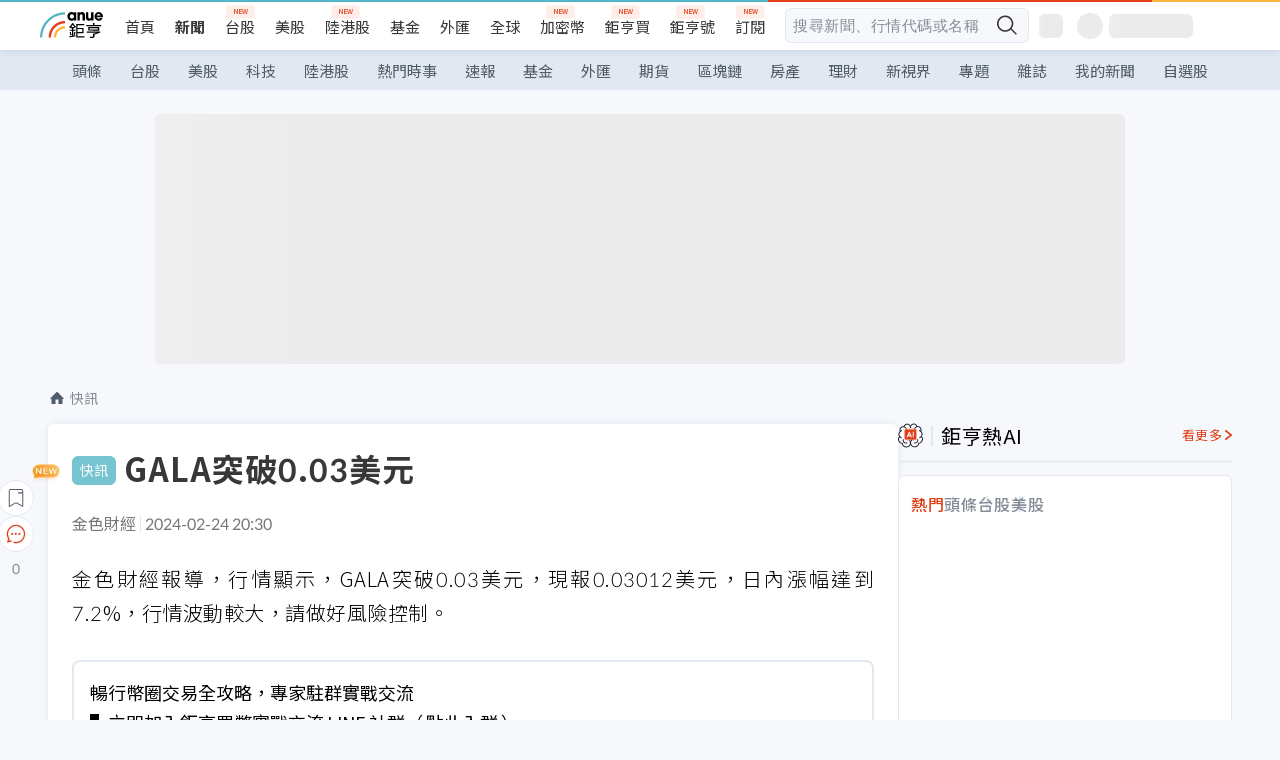

--- FILE ---
content_type: text/html; charset=utf-8
request_url: https://news.cnyes.com/news/id/5462760
body_size: 32595
content:
<!DOCTYPE html><html lang="zh-TW" data-version="4.132.8"><head><meta charSet="utf-8"/><meta name="viewport" content="width=device-width, initial-scale=1, maximum-scale=1, viewport-fit=cover"/><link rel="preload" as="image" href="/assets/icons/search/icon-search-new.svg"/><link rel="preload" as="image" href="/assets/icons/menu/menu.svg"/><link rel="preload" as="image" href="/assets/icons/logo/anue-logo-colorful.svg"/><link rel="preload" as="image" href="/assets/icons/search/search.svg"/><link rel="preload" as="image" href="/assets/icons/breadCrumb/symbol-icon-home.svg"/><link rel="preload" as="image" href="/assets/icons/arrows/arrow-down.svg"/><link rel="preload" as="image" href="/assets/icons/skeleton/empty-image.svg"/><link rel="preload" as="image" href="/assets/icons/carousel/icon-slider-arrow-left-with-round.svg"/><link rel="preload" as="image" href="/assets/icons/carousel/icon-slider-arrow-right-with-round.svg"/><link rel="stylesheet" href="/_next/static/css/c03df94de95f38a0.css" data-precedence="next"/><link rel="stylesheet" href="/_next/static/css/f7cc80eb46165eff.css" data-precedence="next"/><link rel="stylesheet" href="/_next/static/css/6d39a5a6298ae190.css" data-precedence="next"/><link rel="stylesheet" href="/_next/static/css/4039ce703448f390.css" data-precedence="next"/><link rel="stylesheet" href="/_next/static/css/8b7963c8de89601f.css" data-precedence="next"/><link rel="stylesheet" href="/_next/static/css/759b945fa817fa3c.css" data-precedence="next"/><link rel="stylesheet" href="/_next/static/css/5773ed180c2eb2e5.css" data-precedence="next"/><link rel="stylesheet" href="/_next/static/css/30d367a73af39db6.css" data-precedence="next"/><link rel="stylesheet" href="/_next/static/css/543dd8f1d20298cf.css" data-precedence="next"/><link rel="stylesheet" href="/_next/static/css/513bfe5edfb6b4d1.css" data-precedence="next"/><link rel="stylesheet" href="/_next/static/css/9f837dd03d448832.css" data-precedence="next"/><link rel="stylesheet" href="/_next/static/css/323628e83134b360.css" data-precedence="next"/><link rel="stylesheet" href="/_next/static/css/bd50bb137f86e3ce.css" data-precedence="next"/><link rel="stylesheet" href="/_next/static/css/1c133bed36662f04.css" data-precedence="next"/><link rel="stylesheet" href="/_next/static/css/02cb430a0dc4ba01.css" data-precedence="next"/><link rel="stylesheet" href="/_next/static/css/46b66030a4177c6e.css" data-precedence="next"/><link rel="stylesheet" href="/_next/static/css/ca2429f3545c5824.css" data-precedence="next"/><link rel="stylesheet" href="/_next/static/css/970fae4e90de993d.css" data-precedence="next"/><link rel="stylesheet" href="/_next/static/css/c40456275ac14497.css" data-precedence="next"/><link rel="stylesheet" href="/_next/static/css/373fd6ea90fa8b66.css" data-precedence="next"/><link rel="stylesheet" href="/_next/static/css/9f913ba69ac29bc9.css" data-precedence="next"/><link rel="stylesheet" href="/_next/static/css/ae2a5c3b23566602.css" data-precedence="next"/><link rel="stylesheet" href="/_next/static/css/7c6be8456fdd5fe3.css" data-precedence="next"/><link rel="stylesheet" href="/_next/static/css/ac4015fcf3665c09.css" data-precedence="next"/><link rel="stylesheet" href="/_next/static/css/c7f6756b9fee5db4.css" data-precedence="next"/><link rel="stylesheet" href="/_next/static/css/f169cdc088d50a8b.css" as="style" data-precedence="dynamic"/><link rel="stylesheet" href="/_next/static/css/304c50e86138838a.css" as="style" data-precedence="dynamic"/><link rel="preload" as="script" fetchPriority="low" href="/_next/static/chunks/webpack-c81d099698dbbb0d.js"/><script src="/_next/static/chunks/3a9b4730-185aa910e7af5e8f.js" async=""></script><script src="/_next/static/chunks/2488-55f444711c6562c5.js" async=""></script><script src="/_next/static/chunks/main-app-0b3f48bf1357963b.js" async=""></script><script src="/_next/static/chunks/app/(main)/news/id/%5Bid%5D/loading-60bced378930446c.js" async=""></script><script src="/_next/static/chunks/5934-3d1463657a7941f5.js" async=""></script><script src="/_next/static/chunks/4994-b5ca8ce09bec58c0.js" async=""></script><script src="/_next/static/chunks/8358-ff92edbdf2bb849b.js" async=""></script><script src="/_next/static/chunks/7861-6a579693820ae7bd.js" async=""></script><script src="/_next/static/chunks/5379-f1dafeaac01246fd.js" async=""></script><script src="/_next/static/chunks/8221-3ed5b21b1c906781.js" async=""></script><script src="/_next/static/chunks/8627-e371a37d87d8764f.js" async=""></script><script src="/_next/static/chunks/9612-cc082defc03012d0.js" async=""></script><script src="/_next/static/chunks/5410-11334976667389a8.js" async=""></script><script src="/_next/static/chunks/2055-0d6a28624a5f1bac.js" async=""></script><script src="/_next/static/chunks/3412-384b6afa0906633b.js" async=""></script><script src="/_next/static/chunks/8593-2f08099a882a5557.js" async=""></script><script src="/_next/static/chunks/4874-85b11468a11a041d.js" async=""></script><script src="/_next/static/chunks/3348-e0f78e334193dc6d.js" async=""></script><script src="/_next/static/chunks/app/(main)/news/id/%5Bid%5D/layout-30cf5a19a70f0654.js" async=""></script><script src="/_next/static/chunks/3230-8d0a229af9c20f94.js" async=""></script><script src="/_next/static/chunks/9318-86e792a5437cd1c0.js" async=""></script><script src="/_next/static/chunks/3243-935f6ecbe001f0d5.js" async=""></script><script src="/_next/static/chunks/app/(main)/layout-ad77885ec8513fe5.js" async=""></script><script src="/_next/static/chunks/2066-20fa1ab77fa7d7b2.js" async=""></script><script src="/_next/static/chunks/416-b28b6a5d210e21e9.js" async=""></script><script src="/_next/static/chunks/1319-e6ec1a5de8cc9f50.js" async=""></script><script src="/_next/static/chunks/9002-cf2daa3445f0f491.js" async=""></script><script src="/_next/static/chunks/app/(main)/news/id/%5Bid%5D/page-dae795af67d4ea2d.js" async=""></script><script src="/_next/static/chunks/app/(main)/news/id/%5Bid%5D/error-dc7d024d014269f1.js" async=""></script><script src="/_next/static/chunks/app/(main)/news/id/%5Bid%5D/not-found-c7f5cdf0562f7ea1.js" async=""></script><script async="" src="https://player.svc.litv.tv/v3/ppnio.js"></script><link rel="preload" href="https://player.svc.litv.tv/pixel/liad-pixel.js" as="script"/><link rel="preload" href="https://securepubads.g.doubleclick.net/tag/js/gpt.js" as="script"/><link rel="preload" href="https://tags-assets.mlytics.com/client/tmc.js" as="script"/><link rel="preload" href="https://api.popin.cc/searchbox/cnyes_tw.js" as="script"/><link rel="icon" href="/favicon.png" type="image/png"/><link rel="apple-touch-icon" href="/favicon.png"/><link rel="shortcut icon" href="/favicon.ico" type="image/x-icon"/><link rel="icon" href="/favicon.svg" type="image/svg+xml"/><meta name="theme-color" content="#ffffff"/><title>GALA突破0.03美元 | 鉅亨網 - 快訊</title><meta name="author" content="外稿匯入(ZZ)"/><meta name="category" content="bc_live"/><meta name="google-play-app" content="app-id=com.cnyes.android"/><meta name="fb:app_id" content="1114465906367715"/><meta name="google-site-verification" content="E8zVZO3O9YAjbBcY0NmGu3q8E_BwxZuR57scScomueI"/><link rel="canonical" href="https://news.cnyes.com/news/id/5462760"/><link rel="alternate" media="only screen and (max-width: 768px)" href="https://news.cnyes.com/news/id/5462760"/><meta name="apple-itunes-app" content="app-id=1071014509"/><meta property="og:title" content="GALA突破0.03美元 | 鉅亨網 - 快訊"/><meta property="og:url" content="https://news.cnyes.com/news/id/5462760"/><meta property="og:locale" content="zh_TW"/><meta property="og:image" content="https://news.cnyes.com/assets/images/og-image.png"/><meta property="og:type" content="article"/><meta property="article:published_time" content="2024/2/24 下午8:30:20"/><meta name="twitter:card" content="summary_large_image"/><meta name="twitter:title" content="GALA突破0.03美元 | 鉅亨網 - 快訊"/><meta name="twitter:image" content="https://news.cnyes.com/assets/images/og-image.png"/><link rel="icon" href="/favicon.ico" type="image/x-icon" sizes="16x16"/><link href="https://fonts.googleapis.com/css?family=Lato:300,400,500,700&amp;text=0123456789" rel="stylesheet" type="text/css"/><link href="https://fonts.googleapis.com/css?family=Noto+Sans+TC:300,400,500,700" rel="stylesheet" type="text/css"/><script src="/_next/static/chunks/polyfills-78c92fac7aa8fdd8.js" noModule=""></script></head><body class="b1nl46oh"><script>(self.__next_s=self.__next_s||[]).push([0,{"children":"\n              var googletag = googletag || {};\n              googletag.cmd = googletag.cmd || [];\n            "}])</script><script>(self.__next_s=self.__next_s||[]).push(["https://securepubads.g.doubleclick.net/tag/js/gpt.js",{"async":true,"id":"gpt-script"}])</script><header id="anue-header" class="c1ybci1p"><div class="d1nias15"><div class="desktop-header have-shadow"><header class="huepua3"><div class="c1l52at7"><a href="https://www.cnyes.com" class="lgi1m7w"></a><ul class="cl3pwmo"><li class="c1hb2kgr"><a href="https://www.cnyes.com" target="_self" rel="noopener noreferrer" class="a18jyayu" style="--a18jyayu-0:400;--a18jyayu-1:400">首頁</a></li><li class="c1hb2kgr"><a href="https://news.cnyes.com/news/cat/headline" target="_self" rel="noopener noreferrer" class="current a18jyayu" style="--a18jyayu-0:400;--a18jyayu-1:700">新聞</a></li><li class="c1hb2kgr"><a href="https://www.cnyes.com/twstock" target="_self" rel="noopener noreferrer" class="new a18jyayu" style="--a18jyayu-0:400;--a18jyayu-1:400">台股</a></li><li class="c1hb2kgr"><a href="https://www.cnyes.com/usstock" target="_self" rel="noopener noreferrer" class="a18jyayu" style="--a18jyayu-0:400;--a18jyayu-1:400">美股</a></li><li class="c1hb2kgr"><a href="https://www.cnyes.com/hkstock" target="_self" rel="noopener noreferrer" class="new a18jyayu" style="--a18jyayu-0:400;--a18jyayu-1:400">陸港股</a></li><li class="c1hb2kgr"><a href="https://fund.cnyes.com" target="_self" rel="noopener noreferrer" class="a18jyayu" style="--a18jyayu-0:400;--a18jyayu-1:400">基金</a></li><li class="c1hb2kgr"><a href="https://www.cnyes.com/forex" target="_self" rel="noopener noreferrer" class="a18jyayu" style="--a18jyayu-0:400;--a18jyayu-1:400">外匯</a></li><li class="c1hb2kgr"><a href="https://invest.cnyes.com/indices/major" target="_self" rel="noopener noreferrer" class="a18jyayu" style="--a18jyayu-0:400;--a18jyayu-1:400">全球</a></li><li class="c1hb2kgr"><a href="https://crypto.cnyes.com" target="_self" rel="noopener noreferrer" class="new a18jyayu" style="--a18jyayu-0:400;--a18jyayu-1:400">加密幣</a></li><li class="c1hb2kgr"><a href="https://anuefund.tw/768tv" target="_self" rel="noopener noreferrer" class="new a18jyayu" style="--a18jyayu-0:400;--a18jyayu-1:400">鉅亨買</a></li><li class="c1hb2kgr"><a href="https://hao.cnyes.com?utm_source=cnyes&amp;utm_medium=nav" target="_self" rel="noopener noreferrer" class="new a18jyayu" style="--a18jyayu-0:400;--a18jyayu-1:400">鉅亨號</a></li><li class="c1hb2kgr"><a href="https://www.cnyes.com/anuestore" target="_self" rel="noopener noreferrer" class="new a18jyayu" style="--a18jyayu-0:400;--a18jyayu-1:400">訂閱</a></li></ul><div class="s1vyna59"><div class="vz68neb"><div class="c3g6gi"><div class="c1qetjgo"><input type="search" placeholder="搜尋新聞、行情代碼或名稱" class="desktop iz28ylr"/><div class="b1pm9kik"><img alt="search icon" src="/assets/icons/search/icon-search-new.svg" class="search desktop i8fpj51" width="24" height="24"/></div></div></div><div class="ruswah8"><div class="c1foi1fo"><div class="s10t8so0"></div></div></div></div></div><div class="irxd8om"><!--$--><!--$!--><template data-dgst="BAILOUT_TO_CLIENT_SIDE_RENDERING"></template><span aria-live="polite" aria-busy="true"><span class="react-loading-skeleton" style="width:24px;height:24px;border-radius:6px">‌</span><br/></span><!--/$--><!--/$--><!--$--><!--$!--><template data-dgst="BAILOUT_TO_CLIENT_SIDE_RENDERING"></template><div class="b7b7oug"><span aria-live="polite" aria-busy="true"><span class="react-loading-skeleton" style="margin-right:6px;width:26px;height:26px;border-radius:50%">‌</span><br/></span><span aria-live="polite" aria-busy="true"><span class="react-loading-skeleton" style="width:84px;height:24px;border-radius:6px">‌</span><br/></span></div><!--/$--><!--/$--></div></div></header><div height="40" class="v1x160j6" style="--v1x160j6-0:#e2e8f1;--v1x160j6-1:40px"><ul class="c1n5hs9b" style="--c1n5hs9b-0:#e2e8f1;--c1n5hs9b-1:40px"><li class="tn6a5v3" style="--tn6a5v3-0:#515c69;--tn6a5v3-1:transparent"><a href="/news/cat/headline">頭條</a></li><li class="tn6a5v3" style="--tn6a5v3-0:#515c69;--tn6a5v3-1:transparent"><a href="/news/cat/tw_stock">台股</a></li><li class="tn6a5v3" style="--tn6a5v3-0:#515c69;--tn6a5v3-1:transparent"><a href="/news/cat/wd_stock">美股</a></li><li class="tn6a5v3" style="--tn6a5v3-0:#515c69;--tn6a5v3-1:transparent"><a href="/news/cat/tech">科技</a></li><li class="tn6a5v3" style="--tn6a5v3-0:#515c69;--tn6a5v3-1:transparent"><a href="/news/cat/cn_stock">陸港股</a></li><li class="tn6a5v3" style="--tn6a5v3-0:#515c69;--tn6a5v3-1:transparent"><a href="/poptopic">熱門時事</a></li><li class="tn6a5v3" style="--tn6a5v3-0:#515c69;--tn6a5v3-1:transparent"><a href="/news/cat/anue_live">速報</a></li><li class="tn6a5v3" style="--tn6a5v3-0:#515c69;--tn6a5v3-1:transparent"><a href="/news/cat/fund">基金</a></li><li class="tn6a5v3" style="--tn6a5v3-0:#515c69;--tn6a5v3-1:transparent"><a href="/news/cat/forex">外匯</a></li><li class="tn6a5v3" style="--tn6a5v3-0:#515c69;--tn6a5v3-1:transparent"><a href="/news/cat/future">期貨</a></li><li class="tn6a5v3" style="--tn6a5v3-0:#515c69;--tn6a5v3-1:transparent"><a href="/news/cat/bc">區塊鏈</a></li><li class="tn6a5v3" style="--tn6a5v3-0:#515c69;--tn6a5v3-1:transparent"><a href="/news/cat/cnyeshouse">房產</a></li><li class="tn6a5v3" style="--tn6a5v3-0:#515c69;--tn6a5v3-1:transparent"><a href="/news/cat/tw_money">理財</a></li><li class="tn6a5v3" style="--tn6a5v3-0:#515c69;--tn6a5v3-1:transparent"><a href="/news/cat/celebrity_area">新視界</a></li><li class="tn6a5v3" style="--tn6a5v3-0:#515c69;--tn6a5v3-1:transparent"><a href="https://news.cnyes.com/projects">專題</a></li><li class="tn6a5v3" style="--tn6a5v3-0:#515c69;--tn6a5v3-1:transparent"><a href="/news/cat/mag">雜誌</a></li><li class="tn6a5v3" style="--tn6a5v3-0:#515c69;--tn6a5v3-1:transparent"><a href="/member/mytag/all">我的新聞</a></li><li class="tn6a5v3" style="--tn6a5v3-0:#515c69;--tn6a5v3-1:transparent"><a href="https://www.cnyes.com/member/portfolios">自選股</a></li></ul></div></div></div><div class="m3qvebg"><div class="mobile-header"><section class="c1s8zsce"><img alt="menu-icon" src="/assets/icons/menu/menu.svg" height="18" width="18" class="iwjyq0j"/><div class="mdxlrjx"><div class="lvsnr77"><a class="l160ibr3" href="/news/cat/headline"><img alt="anue logo" src="/assets/icons/logo/anue-logo-colorful.svg" height="30" width="70"/></a></div><div class="rti3r0y"><a href="https://campaign.cnyes.com/topics/LegacyAcademy/?utm_source=mweb&amp;utm_medium=anuebuy" target="_blank" rel="noopener noreferrer" data-global-ga-category="Header" data-global-ga-action="click" data-global-ga-label="鉅亨傳承學院" class="mapmbvj"><img src="/assets/icons/header/symbol-icon-ye-sclub.png" alt="鉅亨傳承學院" title="https://campaign.cnyes.com/topics/LegacyAcademy/?utm_source=mweb&amp;utm_medium=anuebuy" width="24" height="24" loading="lazy"/></a><a href="https://hao.cnyes.com/" data-global-ga-category="Header" data-global-ga-action="click" data-global-ga-label="鉅亨號" class="mapmbvj"><img src="/assets/icons/header/hao.png" alt="鉅亨號" title="https://hao.cnyes.com" width="24" height="24" loading="lazy"/></a><a href="https://campaign.cnyes.com/topics/anuecrypto/?utm_source=mobile&amp;utm_medium=header" target="_blank" rel="noopener noreferrer" data-global-ga-category="Header" data-global-ga-action="click" data-global-ga-label="鉅亨買幣" class="mapmbvj"><img src="/assets/icons/header/crypto.png" alt="鉅亨買幣" title="https://campaign.cnyes.com/topics/anuecrypto/?utm_source=mobile&amp;utm_medium=header" width="24" height="24" loading="lazy"/></a><a href="https://www.cnyes.com/events" target="_self" class="c1ni1sin"><svg width="24" height="24" viewBox="0 0 24 24" style="overflow:initial"><g stroke="#383838" stroke-width="1" fill="none" fill-rule="evenodd"><g fill="#fff"><path id="bell" d="M12 4.222a6.433 6.433 0 0 1 6.429 6.663l-.133 3.708 1.132 1.94a2 2 0 0 1-1.399 2.98l-1.585.265c-2.942.49-5.946.49-8.888 0l-1.585-.264a2 2 0 0 1-1.4-2.98l1.133-1.941-.133-3.708A6.433 6.433 0 0 1 12 4.222z"></path><path d="M9.778 19.778a2.222 2.222 0 0 0 4.444 0M10.519 4.445v-.964a1.481 1.481 0 0 1 2.962 0v1.022"></path></g></g></svg></a><!--$!--><template data-dgst="BAILOUT_TO_CLIENT_SIDE_RENDERING"></template><!--/$--></div></div><img alt="search icon" src="/assets/icons/search/search.svg" width="18" height="18" class="s3icxza"/></section></div></div></header><div id=""><div class="a133dm9s"><div id="div-gpt-ad-cnyes_news_inside_all_top" class="a1mzdm1v" style="--a1mzdm1v-0:970px;--a1mzdm1v-1:250px;--a1mzdm1v-2:970px;--a1mzdm1v-3:250px;--a1mzdm1v-4:24px;--a1mzdm1v-5:24px;--a1mzdm1v-6:auto;--a1mzdm1v-7:auto"><span aria-live="polite" aria-busy="true"><span class="react-loading-skeleton" style="border-radius:6px;width:100%;height:100%">‌</span><br/></span></div></div><main class="v1hm61vt"><div class="c9ky432"><!--$--><section id="bread-crumb" class="w1xblh6d"><img src="/assets/icons/breadCrumb/symbol-icon-home.svg" alt="home-icon" class="lp9mpbn"/><div class="btlhmn6"><a class="b17vyawb" href="/news/cat/bc_live">快訊</a></div></section><article class="mfxje1x"><section class="t1el8oye"><span class="bzubwch"> <!-- -->快訊</span><h1>GALA突破0.03美元</h1></section><p class="alr4vq1"><span class="signature">金色財經</span><span class="separator"></span><time dateTime="2024-02-24T12:30:20.000Z">2024-02-24 20:30</time></p><main id="article-container" class="c1tt5pk2" style="--c1tt5pk2-0:20px"><section style="margin-top:30px">金色財經報導，行情顯示，GALA突破0.03美元，現報0.03012美元，日內漲幅達到7.2%，行情波動較大，請做好風險控制。</section><p></p></main><!--$--><div class="clddzzr"><p>暢行幣圈交易全攻略，專家駐群實戰交流</p><p>▌立即加入鉅亨買幣實戰交流 LINE 社群（<a href='https://line.me/ti/g2/52SKxFRp_ccG0mjH6aNZeIKbVkxzrmROhRqwag?utm_source=cnyes&utm_medium=link_copy&utm_campaign=news' target='_blank' rel='noopener noreferrer'>點此入群</a>）<br />不管是新手發問，還是老手交流，只要你想參與加密貨幣現貨交易、合約跟單、合約網格、量化交易、理財產品的投資，都歡迎入群討論學習！</p><p>▶ <a href='https://campaign.cnyes.com/topics/anuecrypto/' target='_blank' rel='noopener noreferrer'>前往鉅亨買幣找交易所優惠</a></p></div><!--/$--><ul class="clz8i2p"><li class="n1gwdimp lbzvk2k"><a href="https://campaign.cnyes.com/topics/anuecrypto/">買幣要選交易所！優惠盡在鉅亨買幣</a></li><li class="l4epuzg">掌握全球財經資訊<a href="http://www.cnyes.com/app/?utm_source=mweb&amp;utm_medium=HamMenuBanner&amp;utm_campaign=fixed&amp;utm_content=entr">點我下載APP</a></li></ul><div class="a1dzn8xb"><div id="div-gpt-ad-dynamic-keyword-ad-of-detail-under-content" class="a1mzdm1v" style="--a1mzdm1v-0:530px;--a1mzdm1v-1:200px;--a1mzdm1v-2:530px;--a1mzdm1v-3:200px;--a1mzdm1v-4:0;--a1mzdm1v-5:0;--a1mzdm1v-6:auto;--a1mzdm1v-7:auto"><span aria-live="polite" aria-busy="true"><span class="react-loading-skeleton" style="border-radius:6px;width:100%;height:100%">‌</span><br/></span></div></div><div></div><div class="c1sy7ax6"><div class="cgwevlv"><h3 class="t1mmzjbz"><div class="t1thwy6j">文章標籤</div></h3></div><div class="t1jl5nqd" style="--t1jl5nqd-0:80px"><button order="-1" class="wxkvr1v b4lse0s" style="--b4lse0s-0:-1;--b4lse0s-1:none">更多<img alt="arrow-icon" src="/assets/icons/arrows/arrow-down.svg" width="20" height="20" class="ac0gcyf" style="--ac0gcyf-0:0"/></button></div></div><div class="awm66zm"><section class="section-aside-container c1jod995" style="--c1jod995-2:32px 0 16px"><div class="section-aside-wrapper c106polj"><img alt="section icon" loading="lazy" width="25" height="25" decoding="async" data-nimg="1" class="icon" style="color:transparent" src="/assets/icons/anue-lecture.svg"/><h3>鉅亨講座</h3><a href="https://www.cnyes.com/events" target="_self" class="l1q6lkcx">看更多</a></div><div class="c13k14ni"><ul class="tn3hsof"><li class="active t1pva50s">講座</li><li class="t1pva50s">公告</li></ul><ul class="l1y84pl8"></ul></div></section></div><!--$!--><template data-dgst="BAILOUT_TO_CLIENT_SIDE_RENDERING"></template><!--/$--><!--$!--><template data-dgst="BAILOUT_TO_CLIENT_SIDE_RENDERING"></template><!--/$--><ul class="c1og4zpn"><li class="nndexfk"><p>上一篇</p><div title="DEX代幣沖高回落，UNI過去一小時下跌近6%" class="n5ene24"><a href="/news/id/5462777">DEX代幣沖高回落，UNI過去一小時下跌近6%</a></div></li><li class="nndexfk"><p>下一篇</p><div title="過去一天Wintermute向幣安充值超120萬枚UNI" class="n5ene24"><a href="/news/id/5462749">過去一天Wintermute向幣安充值超120萬枚UNI</a></div></li></ul><nav class="s155wao3"><section class="d3jo5cf"><button aria-label="save" class="c1eq60fc" style="--c1eq60fc-0:5px;--c1eq60fc-1:1px solid #e2e8f1;--c1eq60fc-2:auto"><img alt="save" aria-hidden="true" loading="lazy" width="24" height="24" decoding="async" data-nimg="1" style="color:transparent" src="/assets/icons/icon-bookmark.svg"/><img alt="new tip" loading="lazy" width="32" height="19" decoding="async" data-nimg="1" class="new-tip" style="color:transparent" srcSet="/_next/image?url=%2Fassets%2Ficons%2Ficon-new-tip.png&amp;w=32&amp;q=75 1x, /_next/image?url=%2Fassets%2Ficons%2Ficon-new-tip.png&amp;w=64&amp;q=75 2x" src="/_next/image?url=%2Fassets%2Ficons%2Ficon-new-tip.png&amp;w=64&amp;q=75"/></button><div class="bu3viik"><button aria-label="Open chat" class="i1gwm9z5"><img alt="chat-icon" loading="lazy" width="36" height="36" decoding="async" data-nimg="1" style="color:transparent" src="/assets/icons/topBar/icon-chat.svg"/></button>0<button aria-label="Close tooltip" class="cxa19i4"></button></div></section></nav></article><div class="sp7qdyr"><div class="v112bcsk" style="--v112bcsk-0:40px"><div class="_popIn_recommend"></div></div><section id="LiTV"><div id="ppn-Y3ky|Y3k=-0" class="v1kfq88"><span aria-live="polite" aria-busy="true"><span class="react-loading-skeleton" style="height:515px">‌</span><br/></span></div></section><!--$!--><template data-dgst="BAILOUT_TO_CLIENT_SIDE_RENDERING"></template><!--$--><div class="loading-container cqfmgcs" style="--cqfmgcs-0:120px"><div class="l1gvctuw"><div class="s17xtyg0 l6p8o9j"></div><div class="l6p8o9j"></div><div class="l6p8o9j"></div><div class="f1hkyuw9"><div class="b9s3cpy l6p8o9j"></div><div class="b9s3cpy l6p8o9j"></div><div class="b9s3cpy l6p8o9j"></div><div class="b9s3cpy l6p8o9j"></div></div></div><img src="/assets/icons/skeleton/empty-image.svg" alt="Empty" width="90" height="64"/></div><!--/$--><!--/$--><!--$!--><template data-dgst="BAILOUT_TO_CLIENT_SIDE_RENDERING"></template><!--$--><div class="loading-container cqfmgcs" style="--cqfmgcs-0:120px"><div class="l1gvctuw"><div class="s17xtyg0 l6p8o9j"></div><div class="l6p8o9j"></div><div class="l6p8o9j"></div><div class="f1hkyuw9"><div class="b9s3cpy l6p8o9j"></div><div class="b9s3cpy l6p8o9j"></div><div class="b9s3cpy l6p8o9j"></div><div class="b9s3cpy l6p8o9j"></div></div></div><img src="/assets/icons/skeleton/empty-image.svg" alt="Empty" width="90" height="64"/></div><!--/$--><!--/$--></div><!--/$--></div><aside class="vinw7c5" style="--vinw7c5-0:35px"><div id="aside" class="c6vqgdx"><!--$--><div id="div-gpt-ad-aside-banner-top" class="a1mzdm1v" style="--a1mzdm1v-0:100%;--a1mzdm1v-1:100%;--a1mzdm1v-2:300px;--a1mzdm1v-3:600px;--a1mzdm1v-4:0;--a1mzdm1v-5:0;--a1mzdm1v-6:auto;--a1mzdm1v-7:auto"><span aria-live="polite" aria-busy="true"><span class="react-loading-skeleton" style="width:100%;height:100%;border-radius:6px">‌</span><br/></span></div><!--/$--><section class="section-aside-container ck1jcsm" style="--ck1jcsm-2:32px 0 16px"><div class="section-aside-wrapper c106polj"><img alt="section icon" loading="lazy" width="25" height="25" decoding="async" data-nimg="1" class="icon" style="color:transparent" src="/assets/icons/icon-ai.svg"/><h3>鉅亨熱AI</h3><a href="/news/cat/hotai" target="_blank" class="l1q6lkcx">看更多</a></div><div class="c1iqrcew"><div class="c7l1g0s" style="--c7l1g0s-0:385px;--c7l1g0s-1:345px"><ul class="tn3hsof"><li class="active t1pva50s">熱門</li><li class="t1pva50s">頭條</li><li class="t1pva50s">台股</li><li class="t1pva50s">美股</li></ul><main class="c1k3idnr"><h1 class="h1hpe582"><span class="cjeph51">...</span><span class="ctz40ky"></span></h1></main></div></div></section><section class="section-aside-container ck1jcsm" style="--ck1jcsm-2:32px 0 16px"><div class="section-aside-wrapper c106polj"><img alt="section icon" loading="lazy" width="25" height="25" decoding="async" data-nimg="1" class="icon" style="color:transparent" src="/assets/icons/popularRank.svg"/><h3>人氣排行</h3><a href="https://news.cnyes.com/trending" target="_self" class="l1q6lkcx">看更多</a></div><div class="c1s8549x"><ul class="tn3hsof"><li class="active t1pva50s">總覽</li><li class="t1pva50s">台股</li><li class="t1pva50s">美股</li></ul><div class="i8whfcm"><div style="background-image:url(https://cimg.cnyes.cool/prod/news/6313657/m/466a19251cfbaea220e2da7cedf3817a.jpg)" class="pfzmrd0"></div></div><a title="劉德音加碼助攻！美光升超7% 市值突破4000億美元 " color="#ddbe43" class="pmvb4k5" style="--pmvb4k5-0:#ddbe43" href="/news/id/6313657"><i>1.</i><p font-size="16" class="p1uv3ykh" style="--p1uv3ykh-0:16px;--p1uv3ykh-1:1.6">劉德音加碼助攻！美光升超7% 市值突破4000億美元 </p></a><a title="〈美股盤後〉川普暗示哈塞特或留任白宮 三大指數持平本周收黑" color="#b1bed0" class="pmvb4k5" style="--pmvb4k5-0:#b1bed0" href="/news/id/6313464"><i>2.</i><p font-size="16" class="p1uv3ykh" style="--p1uv3ykh-0:16px;--p1uv3ykh-1:1.6">〈美股盤後〉川普暗示哈塞特或留任白宮 三大指數持平本周收黑</p></a><a title="美國：加拿大會後悔允中國電動車進入市場" color="#d18552" class="pmvb4k5" style="--pmvb4k5-0:#d18552" href="/news/id/6313656"><i>3.</i><p font-size="16" class="p1uv3ykh" style="--p1uv3ykh-0:16px;--p1uv3ykh-1:1.6">美國：加拿大會後悔允中國電動車進入市場</p></a><div class="p1hxxh6l"><div id="div-gpt-ad-cnyes_news_inside_native_Right2" class="a1mzdm1v" style="--a1mzdm1v-0:100%;--a1mzdm1v-1:100%;--a1mzdm1v-2:none;--a1mzdm1v-3:none;--a1mzdm1v-4:0;--a1mzdm1v-5:0;--a1mzdm1v-6:auto;--a1mzdm1v-7:auto"><span aria-live="polite" aria-busy="true"><span class="react-loading-skeleton" style="width:100%;height:100%;border-radius:6px">‌</span><br/></span></div></div><a title="選擇權到期在即！美股平靜表象下暗藏變盤訊號" color="#848d97" class="pmvb4k5" style="--pmvb4k5-0:#848d97" href="/news/id/6313556"><i>4.</i><p font-size="16" class="p1uv3ykh" style="--p1uv3ykh-0:16px;--p1uv3ykh-1:1.6">選擇權到期在即！美股平靜表象下暗藏變盤訊號</p></a><a title="聯準會主席人選風向變了？川普捨不得哈塞特離開現職 華許掌Fed勝算大增至近6成" color="#848d97" class="pmvb4k5" style="--pmvb4k5-0:#848d97" href="/news/id/6313565"><i>5.</i><p font-size="16" class="p1uv3ykh" style="--p1uv3ykh-0:16px;--p1uv3ykh-1:1.6">聯準會主席人選風向變了？川普捨不得哈塞特離開現職 華許掌Fed勝算大增至近6成</p></a></div></section><div class="vanmi0l"><span aria-live="polite" aria-busy="true"><span class="react-loading-skeleton" style="border-radius:6px;width:100%;height:103.5px">‌</span><br/></span></div><section class="section-aside-container c1jod995" style="--c1jod995-2:32px 0 16px"><div class="section-aside-wrapper c106polj"><img alt="section icon" loading="lazy" width="25" height="25" decoding="async" data-nimg="1" class="icon" style="color:transparent" src="/assets/icons/editorChoose.svg"/><h3>主編精選</h3><a href="/news/cat/news24h" target="_self" class="l1q6lkcx">看更多</a></div><div class="news24h-list ch84ijz"></div></section><section class="b13nyf8m"><div id="div-gpt-ad-aside-banner-mid" class="a1mzdm1v" style="--a1mzdm1v-0:300px;--a1mzdm1v-1:600px;--a1mzdm1v-2:300px;--a1mzdm1v-3:600px;--a1mzdm1v-4:0;--a1mzdm1v-5:0;--a1mzdm1v-6:auto;--a1mzdm1v-7:auto"><span aria-live="polite" aria-busy="true"><span class="react-loading-skeleton" style="border-radius:6px;width:100%;height:100%">‌</span><br/></span></div></section><section class="section-aside-container c1jod995" style="--c1jod995-2:32px 0 16px"><div class="section-aside-wrapper c106polj"><img alt="section icon" loading="lazy" width="25" height="25" decoding="async" data-nimg="1" class="icon" style="color:transparent" src="/assets/icons/anue-lecture.svg"/><h3>鉅亨講座</h3><a href="https://www.cnyes.com/events" target="_self" class="l1q6lkcx">看更多</a></div><div class="c13k14ni"><ul class="tn3hsof"><li class="active t1pva50s">講座</li><li class="t1pva50s">公告</li></ul><ul class="l1y84pl8"></ul></div></section><div class="wo6or09"><section class="section-aside-container ck1jcsm" style="--ck1jcsm-2:32px 0 16px"><div class="section-aside-wrapper c106polj"><img alt="section icon" loading="lazy" width="25" height="25" decoding="async" data-nimg="1" class="icon" style="color:transparent" src="/assets/icons/pop-topic.svg"/><h3>熱門時事</h3><a href="/poptopic" target="_self" class="l1q6lkcx">看更多</a></div><div class="c1yrx6jy"><div><div class="t1bfkwjz" style="--t1bfkwjz-0:18px"><span aria-live="polite" aria-busy="true"><span class="react-loading-skeleton" style="width:26px;height:26px;border-radius:50%">‌</span><br/></span><div class="cwktnue"><span aria-live="polite" aria-busy="true"><span class="react-loading-skeleton" style="width:170px;height:29px;border-radius:6px">‌</span><br/></span></div></div><div class="cdvskaj" style="--cdvskaj-0:0;--cdvskaj-1:6px"><div class="csbqhi5"><span aria-live="polite" aria-busy="true"><span class="react-loading-skeleton" style="width:10px;height:10px;border-radius:50%">‌</span><br/></span><div class="c8xlkjx" style="--c8xlkjx-0:8px;--c8xlkjx-1:10px;--c8xlkjx-2:60px"><span aria-live="polite" aria-busy="true"><span class="react-loading-skeleton" style="width:40px;height:17px;border-radius:6px">‌</span><br/></span><h3 class="tgkyo5n"><span aria-live="polite" aria-busy="true"><span class="react-loading-skeleton" style="width:100%;height:17px;border-radius:6px">‌</span><br/></span></h3></div></div><div class="csbqhi5"><span aria-live="polite" aria-busy="true"><span class="react-loading-skeleton" style="width:10px;height:10px;border-radius:50%">‌</span><br/></span><div class="c8xlkjx" style="--c8xlkjx-0:8px;--c8xlkjx-1:10px;--c8xlkjx-2:60px"><span aria-live="polite" aria-busy="true"><span class="react-loading-skeleton" style="width:40px;height:17px;border-radius:6px">‌</span><br/></span><h3 class="tgkyo5n"><span aria-live="polite" aria-busy="true"><span class="react-loading-skeleton" style="width:100%;height:17px;border-radius:6px">‌</span><br/></span></h3></div></div><div class="l189vxqo" style="--l189vxqo-0:9px"></div></div></div><div><div class="t1bfkwjz" style="--t1bfkwjz-0:18px"><span aria-live="polite" aria-busy="true"><span class="react-loading-skeleton" style="width:26px;height:26px;border-radius:50%">‌</span><br/></span><div class="cwktnue"><span aria-live="polite" aria-busy="true"><span class="react-loading-skeleton" style="width:170px;height:29px;border-radius:6px">‌</span><br/></span></div></div><div class="cdvskaj" style="--cdvskaj-0:0;--cdvskaj-1:6px"><div class="csbqhi5"><span aria-live="polite" aria-busy="true"><span class="react-loading-skeleton" style="width:10px;height:10px;border-radius:50%">‌</span><br/></span><div class="c8xlkjx" style="--c8xlkjx-0:8px;--c8xlkjx-1:10px;--c8xlkjx-2:60px"><span aria-live="polite" aria-busy="true"><span class="react-loading-skeleton" style="width:40px;height:17px;border-radius:6px">‌</span><br/></span><h3 class="tgkyo5n"><span aria-live="polite" aria-busy="true"><span class="react-loading-skeleton" style="width:100%;height:17px;border-radius:6px">‌</span><br/></span></h3></div></div><div class="csbqhi5"><span aria-live="polite" aria-busy="true"><span class="react-loading-skeleton" style="width:10px;height:10px;border-radius:50%">‌</span><br/></span><div class="c8xlkjx" style="--c8xlkjx-0:8px;--c8xlkjx-1:10px;--c8xlkjx-2:60px"><span aria-live="polite" aria-busy="true"><span class="react-loading-skeleton" style="width:40px;height:17px;border-radius:6px">‌</span><br/></span><h3 class="tgkyo5n"><span aria-live="polite" aria-busy="true"><span class="react-loading-skeleton" style="width:100%;height:17px;border-radius:6px">‌</span><br/></span></h3></div></div><div class="l189vxqo" style="--l189vxqo-0:9px"></div></div></div></div></section></div><div class="vanmi0l"><span aria-live="polite" aria-busy="true"><span class="react-loading-skeleton" style="border-radius:6px;width:100%;height:103.5px">‌</span><br/></span></div><section class="section-aside-container c1jod995" style="--c1jod995-2:32px 0 16px"><div class="section-aside-wrapper c106polj"><img alt="section icon" loading="lazy" width="25" height="25" decoding="async" data-nimg="1" class="icon" style="color:transparent" src="/assets/icons/section-fund.svg"/><h3>鉅亨熱基金</h3><a href="https://fund.cnyes.com" target="_blank" class="l1q6lkcx">看更多</a></div><div class="viq69dn"><ul class="t1cgh5qm"><li class="active t1t6yq1z">基金亮點</li><li class="t1t6yq1z">主題熱議</li></ul><nav class="n6yqcst"><ul class="sub-tab"><li class="tab active">近期亮點</li><li class="tab">熱門自選</li></ul><span class="tabs-selector ci912hr"><button class="active l1fii4wo"><span>月</span></button><button class="m1gv1aw8">更多</button></span></nav><ul class="uzs5x9h"><div class="di89ht1"><span aria-live="polite" aria-busy="true"><span class="react-loading-skeleton" style="width:100%;height:54px;border-radius:6px">‌</span><br/></span></div><div class="di89ht1"><span aria-live="polite" aria-busy="true"><span class="react-loading-skeleton" style="width:100%;height:54px;border-radius:6px">‌</span><br/></span></div><div class="di89ht1"><span aria-live="polite" aria-busy="true"><span class="react-loading-skeleton" style="width:100%;height:54px;border-radius:6px">‌</span><br/></span></div><div class="di89ht1"><span aria-live="polite" aria-busy="true"><span class="react-loading-skeleton" style="width:100%;height:54px;border-radius:6px">‌</span><br/></span></div><div class="time">--</div></ul></div></section><div id="div-gpt-ad-aside-banner-bottom" class="a1mzdm1v" style="--a1mzdm1v-0:300px;--a1mzdm1v-1:250px;--a1mzdm1v-2:300px;--a1mzdm1v-3:250px;--a1mzdm1v-4:0;--a1mzdm1v-5:0;--a1mzdm1v-6:auto;--a1mzdm1v-7:auto"><span aria-live="polite" aria-busy="true"><span class="react-loading-skeleton" style="border-radius:6px;width:100%;height:100%">‌</span><br/></span></div><div id="NewsFeatureReport" class="wo6or09"><section class="c1axdy7y"><div class="t1f8ue4o"><span aria-live="polite" aria-busy="true"><span class="react-loading-skeleton" style="height:38px;border-radius:6px">‌</span><br/></span></div><div class="i6t8yrg"><span aria-live="polite" aria-busy="true"><span class="react-loading-skeleton" style="height:274px;border-radius:6px">‌</span><br/></span></div><div class="ffa96yr"><span aria-live="polite" aria-busy="true"><span class="react-loading-skeleton" style="height:6px;border-radius:6px">‌</span><br/></span></div></section></div><!--$!--><template data-dgst="BAILOUT_TO_CLIENT_SIDE_RENDERING"></template><!--/$--><section class="section-aside-container c1jod995" style="--c1jod995-2:32px 0 16px"><div class="section-aside-wrapper c106polj"><img alt="section icon" loading="lazy" width="25" height="25" decoding="async" data-nimg="1" class="icon" style="color:transparent" src="/assets/icons/symbol-card-side-icon.svg"/><h3>熱門排行</h3><a href="/member/rankinglist" target="_blank" class="l1q6lkcx">看更多</a></div><div class="v3japm9"><ul class="t1cgh5qm"><li class="active t1t6yq1z">熱門追蹤</li><li class="t1t6yq1z">熱門收藏</li></ul><nav class="n6eygn3"><ul class="sub-tab"><li class="tab active">標籤</li><li class="tab">時事</li></ul></nav><div class="lyggs4f"><!--$--><!--$!--><template data-dgst="BAILOUT_TO_CLIENT_SIDE_RENDERING"></template><div class="h1paadp4" style="--h1paadp4-0:0px"><div class="hiir0tf" style="--hiir0tf-0:repeat(3, 1fr);--hiir0tf-1:repeat(1, 1fr)"><div class="c1toysbd"><div class="h14yock2"><span aria-live="polite" aria-busy="true"><span class="react-loading-skeleton" style="width:34px;height:24px;border-radius:6px">‌</span><br/></span></div><div class="h19tdhzl"><p><span aria-live="polite" aria-busy="true"><span class="react-loading-skeleton" style="width:180px;height:28px;border-radius:6px">‌</span><br/></span></p><span aria-live="polite" aria-busy="true"><span class="react-loading-skeleton" style="width:64px;height:28px;border-radius:6px">‌</span><br/></span></div></div><div class="c1toysbd"><div class="h14yock2"><span aria-live="polite" aria-busy="true"><span class="react-loading-skeleton" style="width:34px;height:24px;border-radius:6px">‌</span><br/></span></div><div class="h19tdhzl"><p><span aria-live="polite" aria-busy="true"><span class="react-loading-skeleton" style="width:180px;height:28px;border-radius:6px">‌</span><br/></span></p><span aria-live="polite" aria-busy="true"><span class="react-loading-skeleton" style="width:64px;height:28px;border-radius:6px">‌</span><br/></span></div></div><div class="c1toysbd"><div class="h14yock2"><span aria-live="polite" aria-busy="true"><span class="react-loading-skeleton" style="width:34px;height:24px;border-radius:6px">‌</span><br/></span></div><div class="h19tdhzl"><p><span aria-live="polite" aria-busy="true"><span class="react-loading-skeleton" style="width:180px;height:28px;border-radius:6px">‌</span><br/></span></p><span aria-live="polite" aria-busy="true"><span class="react-loading-skeleton" style="width:64px;height:28px;border-radius:6px">‌</span><br/></span></div></div></div></div><!--/$--><!--/$--></div></div></section><section id="NewsTwStockExpert" class="section-aside-container c1jod995" style="--c1jod995-2:32px 0 16px"><div class="section-aside-wrapper c106polj"><img alt="section icon" loading="lazy" width="25" height="25" decoding="async" data-nimg="1" class="icon" style="color:transparent" src="/assets/icons/twStockExpert.svg"/><h3>台股專家觀點</h3><a href="/news/cat/stock_report" target="_self" class="l1q6lkcx">看更多</a></div><div class="c1q4xm40"></div></section><section id="LogoWallCarouselAside" height="232" class="l8u4wkb" style="--l8u4wkb-0:100%;--l8u4wkb-1:232px"><div class="slide"><div style="width:-2px;height:232px" class="c1txj10r"><div class="carousel"><div class="carousel__body" style="transition:transform 0s;width:200%;height:232px;transform:translateX(-50%)"></div><div class="carousel__arrows"><div class="carousel__arrows__arrow"><img class="carousel__arrows__/assets/icons/carousel/icon-slider-arrow-left-with-round.svg" src="/assets/icons/carousel/icon-slider-arrow-left-with-round.svg" alt="left arrow"/></div><div class="carousel__arrows__arrow"><img class="carousel__arrows__/assets/icons/carousel/icon-slider-arrow-right-with-round.svg" src="/assets/icons/carousel/icon-slider-arrow-right-with-round.svg" alt="right arrow"/></div></div></div></div></div></section><div id="AnueService" class="wo6or09"><section class="c9turoh"><span aria-live="polite" aria-busy="true"><span class="react-loading-skeleton" style="height:38px;border-radius:6px">‌</span><br/></span><div class="cwiqs2w"><div class="nk3ubmv"><span aria-live="polite" aria-busy="true"><span class="react-loading-skeleton" style="height:107px;border-radius:6px">‌</span><br/></span></div><div class="nk3ubmv"><span aria-live="polite" aria-busy="true"><span class="react-loading-skeleton" style="height:107px;border-radius:6px">‌</span><br/></span></div><div class="nxoehow"><span aria-live="polite" aria-busy="true"><span class="react-loading-skeleton" style="height:20px;border-radius:6px">‌</span><br/></span></div><div class="nxoehow"><span aria-live="polite" aria-busy="true"><span class="react-loading-skeleton" style="height:20px;border-radius:6px">‌</span><br/></span></div><div class="nxoehow"><span aria-live="polite" aria-busy="true"><span class="react-loading-skeleton" style="height:20px;border-radius:6px">‌</span><br/></span></div><div class="nxoehow"><span aria-live="polite" aria-busy="true"><span class="react-loading-skeleton" style="height:20px;border-radius:6px">‌</span><br/></span></div></div></section></div><!--$!--><template data-dgst="BAILOUT_TO_CLIENT_SIDE_RENDERING"></template><!--/$--></div></aside></main><div id="div-gpt-ad-cnyes_news_inside_bottom_728*90" class="a1mzdm1v" style="--a1mzdm1v-0:728px;--a1mzdm1v-1:90px;--a1mzdm1v-2:728px;--a1mzdm1v-3:90px;--a1mzdm1v-4:24px;--a1mzdm1v-5:24px;--a1mzdm1v-6:auto;--a1mzdm1v-7:auto"><span aria-live="polite" aria-busy="true"><span class="react-loading-skeleton" style="border-radius:6px;width:100%;height:100%">‌</span><br/></span></div></div><noscript><iframe src="https://www.googletagmanager.com/ns.html?id=GTM-52N9SQ2" height="0" width="0" style="display:none;visibility:hidden"></iframe></noscript><!--$--><!--$!--><template data-dgst="BAILOUT_TO_CLIENT_SIDE_RENDERING"></template><!--/$--><!--/$--><!--$--><!--$--><div class="c1icadil"><div class="Toastify"></div></div><!--/$--><!--$--><!--/$--><!--$--><div class="fixed-wrapper--m align-center pointer-events-auto c1nqb2so" style="bottom:26px"><!--$!--><template data-dgst="BAILOUT_TO_CLIENT_SIDE_RENDERING"></template><!--/$--></div><!--/$--><!--/$--><script src="/_next/static/chunks/webpack-c81d099698dbbb0d.js" async=""></script><script>(self.__next_f=self.__next_f||[]).push([0]);self.__next_f.push([2,null])</script><script>self.__next_f.push([1,"1:HL[\"/_next/static/css/c03df94de95f38a0.css\",\"style\"]\n2:HL[\"/_next/static/css/f7cc80eb46165eff.css\",\"style\"]\n3:HL[\"/_next/static/css/6d39a5a6298ae190.css\",\"style\"]\n4:HL[\"/_next/static/css/4039ce703448f390.css\",\"style\"]\n5:HL[\"/_next/static/css/8b7963c8de89601f.css\",\"style\"]\n6:HL[\"/_next/static/css/759b945fa817fa3c.css\",\"style\"]\n7:HL[\"/_next/static/css/5773ed180c2eb2e5.css\",\"style\"]\n8:HL[\"/_next/static/css/30d367a73af39db6.css\",\"style\"]\n9:HL[\"/_next/static/css/543dd8f1d20298cf.css\",\"style\"]\na:HL[\"/_next/static/css/513bfe5edfb6b4d1.css\",\"style\"]\nb:HL[\"/_next/static/css/9f837dd03d448832.css\",\"style\"]\nc:HL[\"/_next/static/css/323628e83134b360.css\",\"style\"]\nd:HL[\"/_next/static/css/bd50bb137f86e3ce.css\",\"style\"]\ne:HL[\"/_next/static/css/1c133bed36662f04.css\",\"style\"]\nf:HL[\"/_next/static/css/02cb430a0dc4ba01.css\",\"style\"]\n10:HL[\"/_next/static/css/46b66030a4177c6e.css\",\"style\"]\n11:HL[\"/_next/static/css/ca2429f3545c5824.css\",\"style\"]\n12:HL[\"/_next/static/css/970fae4e90de993d.css\",\"style\"]\n13:HL[\"/_next/static/css/c40456275ac14497.css\",\"style\"]\n14:HL[\"/_next/static/css/373fd6ea90fa8b66.css\",\"style\"]\n15:HL[\"/_next/static/css/9f913ba69ac29bc9.css\",\"style\"]\n16:HL[\"/_next/static/css/ae2a5c3b23566602.css\",\"style\"]\n17:HL[\"/_next/static/css/7c6be8456fdd5fe3.css\",\"style\"]\n18:HL[\"/_next/static/css/ac4015fcf3665c09.css\",\"style\"]\n19:HL[\"/_next/static/css/c7f6756b9fee5db4.css\",\"style\"]\n"])</script><script>self.__next_f.push([1,"1a:I[25757,[],\"\"]\n1e:I[30546,[\"8583\",\"static/chunks/app/(main)/news/id/%5Bid%5D/loading-60bced378930446c.js\"],\"default\"]\n1f:I[71055,[],\"\"]\n20:I[82735,[],\"\"]\n24:I[37664,[],\"\"]\n25:[]\n"])</script><script>self.__next_f.push([1,"0:[[[\"$\",\"link\",\"0\",{\"rel\":\"stylesheet\",\"href\":\"/_next/static/css/c03df94de95f38a0.css\",\"precedence\":\"next\",\"crossOrigin\":\"$undefined\"}],[\"$\",\"link\",\"1\",{\"rel\":\"stylesheet\",\"href\":\"/_next/static/css/f7cc80eb46165eff.css\",\"precedence\":\"next\",\"crossOrigin\":\"$undefined\"}]],[\"$\",\"$L1a\",null,{\"buildId\":\"WrDFTPFnw0973ZJAp9MRu\",\"assetPrefix\":\"\",\"initialCanonicalUrl\":\"/news/id/5462760\",\"initialTree\":[\"\",{\"children\":[\"(main)\",{\"children\":[\"news\",{\"children\":[\"id\",{\"children\":[[\"id\",\"5462760\",\"d\"],{\"children\":[\"__PAGE__\",{}]}]}]}]}]},\"$undefined\",\"$undefined\",true],\"initialSeedData\":[\"\",{\"children\":[\"(main)\",{\"children\":[\"news\",{\"children\":[\"id\",{\"children\":[[\"id\",\"5462760\",\"d\"],{\"children\":[\"__PAGE__\",{},[[\"$L1b\",\"$L1c\"],null],null]},[\"$L1d\",null],[[[\"$\",\"div\",null,{\"children\":[[\"$\",\"img\",null,{\"src\":\"/assets/icons/breadCrumb/symbol-icon-home.svg\",\"alt\":\"home-icon\",\"className\":\"hjeu68v\"}],[\"$\",\"div\",null,{\"children\":[[\"$\",\"$L1e\",null,{\"width\":50,\"height\":14,\"borderRadius\":6,\"style\":\"$undefined\"}],[\"$\",\"$L1e\",null,{\"width\":80,\"height\":14,\"borderRadius\":6,\"style\":\"$undefined\"}]],\"className\":\"b1jrbpvn\"}]],\"className\":\"b1xk4ycj\"}],[\"$\",\"article\",null,{\"children\":[[\"$\",\"section\",null,{\"children\":[[\"$\",\"span\",null,{\"className\":\"c8mpa8a\"}],[\"$\",\"$L1e\",null,{\"width\":300,\"height\":32,\"borderRadius\":6,\"style\":\"$undefined\"}]],\"className\":\"t1t26qd\"}],[\"$\",\"div\",null,{\"children\":[\"$\",\"$L1e\",null,{\"width\":200,\"height\":16,\"borderRadius\":6,\"style\":\"$undefined\"}],\"className\":\"acvel4f\"}],[\"$\",\"div\",null,{\"children\":[\"$\",\"$L1e\",null,{\"width\":\"100%\",\"height\":300,\"borderRadius\":6,\"style\":\"$undefined\"}],\"className\":\"c15w71un\"}]],\"className\":\"a1bro7my\"}]],[[\"$\",\"link\",\"0\",{\"rel\":\"stylesheet\",\"href\":\"/_next/static/css/cf8914b0fc44633d.css\",\"precedence\":\"next\",\"crossOrigin\":\"$undefined\"}]],[]]]},[\"$\",\"$L1f\",null,{\"parallelRouterKey\":\"children\",\"segmentPath\":[\"children\",\"(main)\",\"children\",\"news\",\"children\",\"id\",\"children\"],\"error\":\"$undefined\",\"errorStyles\":\"$undefined\",\"errorScripts\":\"$undefined\",\"template\":[\"$\",\"$L20\",null,{}],\"templateStyles\":\"$undefined\",\"templateScripts\":\"$undefined\",\"notFound\":\"$undefined\",\"notFoundStyles\":\"$undefined\",\"styles\":[[\"$\",\"link\",\"0\",{\"rel\":\"stylesheet\",\"href\":\"/_next/static/css/759b945fa817fa3c.css\",\"precedence\":\"next\",\"crossOrigin\":\"$undefined\"}],[\"$\",\"link\",\"1\",{\"rel\":\"stylesheet\",\"href\":\"/_next/static/css/5773ed180c2eb2e5.css\",\"precedence\":\"next\",\"crossOrigin\":\"$undefined\"}],[\"$\",\"link\",\"2\",{\"rel\":\"stylesheet\",\"href\":\"/_next/static/css/30d367a73af39db6.css\",\"precedence\":\"next\",\"crossOrigin\":\"$undefined\"}],[\"$\",\"link\",\"3\",{\"rel\":\"stylesheet\",\"href\":\"/_next/static/css/543dd8f1d20298cf.css\",\"precedence\":\"next\",\"crossOrigin\":\"$undefined\"}],[\"$\",\"link\",\"4\",{\"rel\":\"stylesheet\",\"href\":\"/_next/static/css/513bfe5edfb6b4d1.css\",\"precedence\":\"next\",\"crossOrigin\":\"$undefined\"}],[\"$\",\"link\",\"5\",{\"rel\":\"stylesheet\",\"href\":\"/_next/static/css/9f837dd03d448832.css\",\"precedence\":\"next\",\"crossOrigin\":\"$undefined\"}],[\"$\",\"link\",\"6\",{\"rel\":\"stylesheet\",\"href\":\"/_next/static/css/323628e83134b360.css\",\"precedence\":\"next\",\"crossOrigin\":\"$undefined\"}],[\"$\",\"link\",\"7\",{\"rel\":\"stylesheet\",\"href\":\"/_next/static/css/bd50bb137f86e3ce.css\",\"precedence\":\"next\",\"crossOrigin\":\"$undefined\"}],[\"$\",\"link\",\"8\",{\"rel\":\"stylesheet\",\"href\":\"/_next/static/css/1c133bed36662f04.css\",\"precedence\":\"next\",\"crossOrigin\":\"$undefined\"}],[\"$\",\"link\",\"9\",{\"rel\":\"stylesheet\",\"href\":\"/_next/static/css/02cb430a0dc4ba01.css\",\"precedence\":\"next\",\"crossOrigin\":\"$undefined\"}],[\"$\",\"link\",\"10\",{\"rel\":\"stylesheet\",\"href\":\"/_next/static/css/46b66030a4177c6e.css\",\"precedence\":\"next\",\"crossOrigin\":\"$undefined\"}],[\"$\",\"link\",\"11\",{\"rel\":\"stylesheet\",\"href\":\"/_next/static/css/ca2429f3545c5824.css\",\"precedence\":\"next\",\"crossOrigin\":\"$undefined\"}],[\"$\",\"link\",\"12\",{\"rel\":\"stylesheet\",\"href\":\"/_next/static/css/970fae4e90de993d.css\",\"precedence\":\"next\",\"crossOrigin\":\"$undefined\"}],[\"$\",\"link\",\"13\",{\"rel\":\"stylesheet\",\"href\":\"/_next/static/css/c40456275ac14497.css\",\"precedence\":\"next\",\"crossOrigin\":\"$undefined\"}]]}],null]},[\"$\",\"$L1f\",null,{\"parallelRouterKey\":\"children\",\"segmentPath\":[\"children\",\"(main)\",\"children\",\"news\",\"children\"],\"error\":\"$undefined\",\"errorStyles\":\"$undefined\",\"errorScripts\":\"$undefined\",\"template\":[\"$\",\"$L20\",null,{}],\"templateStyles\":\"$undefined\",\"templateScripts\":\"$undefined\",\"notFound\":\"$undefined\",\"notFoundStyles\":\"$undefined\",\"styles\":null}],null]},[\"$L21\",null],null]},[\"$L22\",null],null],\"couldBeIntercepted\":false,\"initialHead\":[false,\"$L23\"],\"globalErrorComponent\":\"$24\",\"missingSlots\":\"$W25\"}]]\n"])</script><script>self.__next_f.push([1,"26:I[15934,[\"5934\",\"static/chunks/5934-3d1463657a7941f5.js\",\"4994\",\"static/chunks/4994-b5ca8ce09bec58c0.js\",\"8358\",\"static/chunks/8358-ff92edbdf2bb849b.js\",\"7861\",\"static/chunks/7861-6a579693820ae7bd.js\",\"5379\",\"static/chunks/5379-f1dafeaac01246fd.js\",\"8221\",\"static/chunks/8221-3ed5b21b1c906781.js\",\"8627\",\"static/chunks/8627-e371a37d87d8764f.js\",\"9612\",\"static/chunks/9612-cc082defc03012d0.js\",\"5410\",\"static/chunks/5410-11334976667389a8.js\",\"2055\",\"static/chunks/2055-0d6a28624a5f1bac.js\",\"3412\",\"static/chunks/3412-384b6afa0906633b.js\",\"8593\",\"static/chunks/8593-2f08099a882a5557.js\",\"4874\",\"static/chunks/4874-85b11468a11a041d.js\",\"3348\",\"static/chunks/3348-e0f78e334193dc6d.js\",\"8101\",\"static/chunks/app/(main)/news/id/%5Bid%5D/layout-30cf5a19a70f0654.js\"],\"\"]\n27:I[36409,[\"5934\",\"static/chunks/5934-3d1463657a7941f5.js\",\"4994\",\"static/chunks/4994-b5ca8ce09bec58c0.js\",\"8358\",\"static/chunks/8358-ff92edbdf2bb849b.js\",\"7861\",\"static/chunks/7861-6a579693820ae7bd.js\",\"5379\",\"static/chunks/5379-f1dafeaac01246fd.js\",\"8221\",\"static/chunks/8221-3ed5b21b1c906781.js\",\"8627\",\"static/chunks/8627-e371a37d87d8764f.js\",\"9612\",\"static/chunks/9612-cc082defc03012d0.js\",\"5410\",\"static/chunks/5410-11334976667389a8.js\",\"2055\",\"static/chunks/2055-0d6a28624a5f1bac.js\",\"3412\",\"static/chunks/3412-384b6afa0906633b.js\",\"8593\",\"static/chunks/8593-2f08099a882a5557.js\",\"4874\",\"static/chunks/4874-85b11468a11a041d.js\",\"3348\",\"static/chunks/3348-e0f78e334193dc6d.js\",\"8101\",\"static/chunks/app/(main)/news/id/%5Bid%5D/layout-30cf5a19a70f0654.js\"],\"default\"]\n28:I[8112,[\"5934\",\"static/chunks/5934-3d1463657a7941f5.js\",\"4994\",\"static/chunks/4994-b5ca8ce09bec58c0.js\",\"8358\",\"static/chunks/8358-ff92edbdf2bb849b.js\",\"7861\",\"static/chunks/7861-6a579693820ae7bd.js\",\"5379\",\"static/chunks/5379-f1dafeaac01246fd.js\",\"8221\",\"static/chunks/8221-3ed5b21b1c906781.js\",\"5410\",\"static/chunks/5410-11334976667389a8.js\",\"3230\",\"static/chunks/3230-8d0a229af9c20f94.js\",\"9318\",\"static/chunks/9318-86e792a5437cd1c0.js\",\"2055\",\"static/chunks/2055-0d6a28624a5f1bac.js\",\"3243\",\"static/c"])</script><script>self.__next_f.push([1,"hunks/3243-935f6ecbe001f0d5.js\",\"4095\",\"static/chunks/app/(main)/layout-ad77885ec8513fe5.js\"],\"default\"]\n29:I[93495,[\"5934\",\"static/chunks/5934-3d1463657a7941f5.js\",\"4994\",\"static/chunks/4994-b5ca8ce09bec58c0.js\",\"8358\",\"static/chunks/8358-ff92edbdf2bb849b.js\",\"7861\",\"static/chunks/7861-6a579693820ae7bd.js\",\"5379\",\"static/chunks/5379-f1dafeaac01246fd.js\",\"8221\",\"static/chunks/8221-3ed5b21b1c906781.js\",\"5410\",\"static/chunks/5410-11334976667389a8.js\",\"3230\",\"static/chunks/3230-8d0a229af9c20f94.js\",\"9318\",\"static/chunks/9318-86e792a5437cd1c0.js\",\"2055\",\"static/chunks/2055-0d6a28624a5f1bac.js\",\"3243\",\"static/chunks/3243-935f6ecbe001f0d5.js\",\"4095\",\"static/chunks/app/(main)/layout-ad77885ec8513fe5.js\"],\"default\"]\n2a:I[26425,[\"5934\",\"static/chunks/5934-3d1463657a7941f5.js\",\"4994\",\"static/chunks/4994-b5ca8ce09bec58c0.js\",\"8358\",\"static/chunks/8358-ff92edbdf2bb849b.js\",\"7861\",\"static/chunks/7861-6a579693820ae7bd.js\",\"5379\",\"static/chunks/5379-f1dafeaac01246fd.js\",\"8221\",\"static/chunks/8221-3ed5b21b1c906781.js\",\"5410\",\"static/chunks/5410-11334976667389a8.js\",\"3230\",\"static/chunks/3230-8d0a229af9c20f94.js\",\"9318\",\"static/chunks/9318-86e792a5437cd1c0.js\",\"2055\",\"static/chunks/2055-0d6a28624a5f1bac.js\",\"3243\",\"static/chunks/3243-935f6ecbe001f0d5.js\",\"4095\",\"static/chunks/app/(main)/layout-ad77885ec8513fe5.js\"],\"default\"]\n2b:I[69942,[\"5934\",\"static/chunks/5934-3d1463657a7941f5.js\",\"4994\",\"static/chunks/4994-b5ca8ce09bec58c0.js\",\"8358\",\"static/chunks/8358-ff92edbdf2bb849b.js\",\"7861\",\"static/chunks/7861-6a579693820ae7bd.js\",\"5379\",\"static/chunks/5379-f1dafeaac01246fd.js\",\"8221\",\"static/chunks/8221-3ed5b21b1c906781.js\",\"5410\",\"static/chunks/5410-11334976667389a8.js\",\"3230\",\"static/chunks/3230-8d0a229af9c20f94.js\",\"9318\",\"static/chunks/9318-86e792a5437cd1c0.js\",\"2055\",\"static/chunks/2055-0d6a28624a5f1bac.js\",\"3243\",\"static/chunks/3243-935f6ecbe001f0d5.js\",\"4095\",\"static/chunks/app/(main)/layout-ad77885ec8513fe5.js\"],\"default\"]\n30:I[60907,[\"5934\",\"static/chunks/5934-3d1463657a7941f5.js\",\"4994\",\"static/chunks/4994-b5ca8ce09bec58c0."])</script><script>self.__next_f.push([1,"js\",\"8358\",\"static/chunks/8358-ff92edbdf2bb849b.js\",\"7861\",\"static/chunks/7861-6a579693820ae7bd.js\",\"5379\",\"static/chunks/5379-f1dafeaac01246fd.js\",\"8221\",\"static/chunks/8221-3ed5b21b1c906781.js\",\"5410\",\"static/chunks/5410-11334976667389a8.js\",\"3230\",\"static/chunks/3230-8d0a229af9c20f94.js\",\"9318\",\"static/chunks/9318-86e792a5437cd1c0.js\",\"2055\",\"static/chunks/2055-0d6a28624a5f1bac.js\",\"3243\",\"static/chunks/3243-935f6ecbe001f0d5.js\",\"4095\",\"static/chunks/app/(main)/layout-ad77885ec8513fe5.js\"],\"default\"]\n31:I[13080,[\"5934\",\"static/chunks/5934-3d1463657a7941f5.js\",\"4994\",\"static/chunks/4994-b5ca8ce09bec58c0.js\",\"8358\",\"static/chunks/8358-ff92edbdf2bb849b.js\",\"7861\",\"static/chunks/7861-6a579693820ae7bd.js\",\"5379\",\"static/chunks/5379-f1dafeaac01246fd.js\",\"8221\",\"static/chunks/8221-3ed5b21b1c906781.js\",\"5410\",\"static/chunks/5410-11334976667389a8.js\",\"3230\",\"static/chunks/3230-8d0a229af9c20f94.js\",\"9318\",\"static/chunks/9318-86e792a5437cd1c0.js\",\"2055\",\"static/chunks/2055-0d6a28624a5f1bac.js\",\"3243\",\"static/chunks/3243-935f6ecbe001f0d5.js\",\"4095\",\"static/chunks/app/(main)/layout-ad77885ec8513fe5.js\"],\"default\"]\n32:I[46194,[\"5934\",\"static/chunks/5934-3d1463657a7941f5.js\",\"4994\",\"static/chunks/4994-b5ca8ce09bec58c0.js\",\"8358\",\"static/chunks/8358-ff92edbdf2bb849b.js\",\"7861\",\"static/chunks/7861-6a579693820ae7bd.js\",\"5379\",\"static/chunks/5379-f1dafeaac01246fd.js\",\"8221\",\"static/chunks/8221-3ed5b21b1c906781.js\",\"5410\",\"static/chunks/5410-11334976667389a8.js\",\"3230\",\"static/chunks/3230-8d0a229af9c20f94.js\",\"9318\",\"static/chunks/9318-86e792a5437cd1c0.js\",\"2055\",\"static/chunks/2055-0d6a28624a5f1bac.js\",\"3243\",\"static/chunks/3243-935f6ecbe001f0d5.js\",\"4095\",\"static/chunks/app/(main)/layout-ad77885ec8513fe5.js\"],\"default\"]\n"])</script><script>self.__next_f.push([1,"22:[\"$\",\"html\",null,{\"lang\":\"zh-TW\",\"data-version\":\"4.132.8\",\"children\":[[\"$\",\"head\",null,{\"children\":[[\"$\",\"link\",null,{\"href\":\"https://fonts.googleapis.com/css?family=Lato:300,400,500,700\u0026text=0123456789\",\"rel\":\"stylesheet\",\"type\":\"text/css\"}],[\"$\",\"link\",null,{\"href\":\"https://fonts.googleapis.com/css?family=Noto+Sans+TC:300,400,500,700\",\"rel\":\"stylesheet\",\"type\":\"text/css\"}],[\"$\",\"link\",null,{\"rel\":\"icon\",\"href\":\"/favicon.png\",\"type\":\"image/png\"}],[\"$\",\"link\",null,{\"rel\":\"apple-touch-icon\",\"href\":\"/favicon.png\"}],[\"$\",\"link\",null,{\"rel\":\"shortcut icon\",\"href\":\"/favicon.ico\",\"type\":\"image/x-icon\"}],[\"$\",\"link\",null,{\"rel\":\"icon\",\"href\":\"/favicon.svg\",\"type\":\"image/svg+xml\"}],[\"$\",\"$L26\",null,{\"type\":\"text/javascript\",\"strategy\":\"afterInteractive\",\"src\":\"https://player.svc.litv.tv/pixel/liad-pixel.js\"}]]}],[\"$\",\"$L27\",null,{\"metadata\":{\"title\":\"頭條新聞\",\"keywords\":[\"新聞\",\"頭條\"],\"description\":\"提供最即時的頭條新聞，包含國內外最新時事、外匯變動、股市波動變化等頭條新聞，鉅亨網帶您了解市場重要新聞。\",\"canonical\":{\"desktop\":\"https://news.cnyes.com/news/cat/headline\",\"mobile\":\"https://news.cnyes.com/news/cat/headline\",\"rss\":\"https://news.cnyes.com/rss/v1/news/category/headline\"},\"websiteUrl\":\"https://news.cnyes.com\"},\"type\":\"WebSite\"}],[\"$\",\"$L1f\",null,{\"parallelRouterKey\":\"children\",\"segmentPath\":[\"children\"],\"error\":\"$undefined\",\"errorStyles\":\"$undefined\",\"errorScripts\":\"$undefined\",\"template\":[\"$\",\"$L20\",null,{}],\"templateStyles\":\"$undefined\",\"templateScripts\":\"$undefined\",\"notFound\":[[\"$\",\"title\",null,{\"children\":\"404: This page could not be found.\"}],[\"$\",\"div\",null,{\"style\":{\"fontFamily\":\"system-ui,\\\"Segoe UI\\\",Roboto,Helvetica,Arial,sans-serif,\\\"Apple Color Emoji\\\",\\\"Segoe UI Emoji\\\"\",\"height\":\"100vh\",\"textAlign\":\"center\",\"display\":\"flex\",\"flexDirection\":\"column\",\"alignItems\":\"center\",\"justifyContent\":\"center\"},\"children\":[\"$\",\"div\",null,{\"children\":[[\"$\",\"style\",null,{\"dangerouslySetInnerHTML\":{\"__html\":\"body{color:#000;background:#fff;margin:0}.next-error-h1{border-right:1px solid rgba(0,0,0,.3)}@media (prefers-color-scheme:dark){body{color:#fff;background:#000}.next-error-h1{border-right:1px solid rgba(255,255,255,.3)}}\"}}],[\"$\",\"h1\",null,{\"className\":\"next-error-h1\",\"style\":{\"display\":\"inline-block\",\"margin\":\"0 20px 0 0\",\"padding\":\"0 23px 0 0\",\"fontSize\":24,\"fontWeight\":500,\"verticalAlign\":\"top\",\"lineHeight\":\"49px\"},\"children\":\"404\"}],[\"$\",\"div\",null,{\"style\":{\"display\":\"inline-block\"},\"children\":[\"$\",\"h2\",null,{\"style\":{\"fontSize\":14,\"fontWeight\":400,\"lineHeight\":\"49px\",\"margin\":0},\"children\":\"This page could not be found.\"}]}]]}]}]],\"notFoundStyles\":[],\"styles\":[[\"$\",\"link\",\"0\",{\"rel\":\"stylesheet\",\"href\":\"/_next/static/css/6d39a5a6298ae190.css\",\"precedence\":\"next\",\"crossOrigin\":\"$undefined\"}],[\"$\",\"link\",\"1\",{\"rel\":\"stylesheet\",\"href\":\"/_next/static/css/4039ce703448f390.css\",\"precedence\":\"next\",\"crossOrigin\":\"$undefined\"}],[\"$\",\"link\",\"2\",{\"rel\":\"stylesheet\",\"href\":\"/_next/static/css/8b7963c8de89601f.css\",\"precedence\":\"next\",\"crossOrigin\":\"$undefined\"}]]}]]}]\n"])</script><script>self.__next_f.push([1,"2c:{\"fontFamily\":\"system-ui,\\\"Segoe UI\\\",Roboto,Helvetica,Arial,sans-serif,\\\"Apple Color Emoji\\\",\\\"Segoe UI Emoji\\\"\",\"height\":\"100vh\",\"textAlign\":\"center\",\"display\":\"flex\",\"flexDirection\":\"column\",\"alignItems\":\"center\",\"justifyContent\":\"center\"}\n2d:{\"display\":\"inline-block\",\"margin\":\"0 20px 0 0\",\"padding\":\"0 23px 0 0\",\"fontSize\":24,\"fontWeight\":500,\"verticalAlign\":\"top\",\"lineHeight\":\"49px\"}\n2e:{\"display\":\"inline-block\"}\n2f:{\"fontSize\":14,\"fontWeight\":400,\"lineHeight\":\"49px\",\"margin\":0}\n"])</script><script>self.__next_f.push([1,"21:[\"$\",\"body\",null,{\"children\":[[[\"$\",\"$L26\",null,{\"strategy\":\"beforeInteractive\",\"dangerouslySetInnerHTML\":{\"__html\":\"\\n              var googletag = googletag || {};\\n              googletag.cmd = googletag.cmd || [];\\n            \"}}],[\"$\",\"$L26\",null,{\"id\":\"gpt-script\",\"async\":true,\"src\":\"https://securepubads.g.doubleclick.net/tag/js/gpt.js\",\"strategy\":\"beforeInteractive\"}]],[\"$\",\"$L28\",null,{}],[\"$\",\"$L29\",null,{\"children\":[[\"$\",\"$L2a\",null,{\"children\":[\"$\",\"$L2b\",null,{\"channel\":\"新聞\",\"isShowShadowPlaceholder\":true,\"isEnableSmartBanner\":true}]}],[\"$\",\"$L1f\",null,{\"parallelRouterKey\":\"children\",\"segmentPath\":[\"children\",\"(main)\",\"children\"],\"error\":\"$undefined\",\"errorStyles\":\"$undefined\",\"errorScripts\":\"$undefined\",\"template\":[\"$\",\"$L20\",null,{}],\"templateStyles\":\"$undefined\",\"templateScripts\":\"$undefined\",\"notFound\":[[\"$\",\"title\",null,{\"children\":\"404: This page could not be found.\"}],[\"$\",\"div\",null,{\"style\":\"$2c\",\"children\":[\"$\",\"div\",null,{\"children\":[[\"$\",\"style\",null,{\"dangerouslySetInnerHTML\":{\"__html\":\"body{color:#000;background:#fff;margin:0}.next-error-h1{border-right:1px solid rgba(0,0,0,.3)}@media (prefers-color-scheme:dark){body{color:#fff;background:#000}.next-error-h1{border-right:1px solid rgba(255,255,255,.3)}}\"}}],[\"$\",\"h1\",null,{\"className\":\"next-error-h1\",\"style\":\"$2d\",\"children\":\"404\"}],[\"$\",\"div\",null,{\"style\":\"$2e\",\"children\":[\"$\",\"h2\",null,{\"style\":\"$2f\",\"children\":\"This page could not be found.\"}]}]]}]}]],\"notFoundStyles\":[],\"styles\":null}]]}],[[\"$\",\"noscript\",null,{\"children\":[\"$\",\"iframe\",null,{\"src\":\"https://www.googletagmanager.com/ns.html?id=GTM-52N9SQ2\",\"height\":\"0\",\"width\":\"0\",\"style\":{\"display\":\"none\",\"visibility\":\"hidden\"}}]}],[\"$\",\"$L26\",null,{\"id\":\"gtm-script\",\"strategy\":\"afterInteractive\",\"dangerouslySetInnerHTML\":{\"__html\":\"\\n          (function(w,d,s,l,i){w[l]=w[l]||[];w[l].push({'gtm.start':\\n          new Date().getTime(),event:'gtm.js'});var f=d.getElementsByTagName(s)[0],\\n          j=d.createElement(s),dl=l!='dataLayer'?'\u0026l='+l:'';j.async=true;j.src=\\n          'https://www.googletagmanager.com/gtm.js?id='+i+dl;f.parentNode.insertBefore(j,f);\\n          })(window,document,'script','dataLayer', 'GTM-52N9SQ2');\\n        \"}}]],[\"$\",\"$L30\",null,{}],[\"$\",\"$L31\",null,{\"floatingAd\":{\"id\":12,\"content\":\"\",\"url\":\"https://campaign.cnyes.com/topics/anuecrypto/#class\",\"image\":null}}],[\"$\",\"$L32\",null,{}]],\"className\":\"b1nl46oh\"}]\n"])</script><script>self.__next_f.push([1,"23:[[\"$\",\"meta\",\"0\",{\"name\":\"viewport\",\"content\":\"width=device-width, initial-scale=1, maximum-scale=1, viewport-fit=cover\"}],[\"$\",\"meta\",\"1\",{\"name\":\"theme-color\",\"content\":\"#ffffff\"}],[\"$\",\"meta\",\"2\",{\"charSet\":\"utf-8\"}],[\"$\",\"title\",\"3\",{\"children\":\"GALA突破0.03美元 | 鉅亨網 - 快訊\"}],[\"$\",\"meta\",\"4\",{\"name\":\"author\",\"content\":\"外稿匯入(ZZ)\"}],[\"$\",\"meta\",\"5\",{\"name\":\"category\",\"content\":\"bc_live\"}],[\"$\",\"meta\",\"6\",{\"name\":\"google-play-app\",\"content\":\"app-id=com.cnyes.android\"}],[\"$\",\"meta\",\"7\",{\"name\":\"fb:app_id\",\"content\":\"1114465906367715\"}],[\"$\",\"meta\",\"8\",{\"name\":\"google-site-verification\",\"content\":\"E8zVZO3O9YAjbBcY0NmGu3q8E_BwxZuR57scScomueI\"}],[\"$\",\"link\",\"9\",{\"rel\":\"canonical\",\"href\":\"https://news.cnyes.com/news/id/5462760\"}],[\"$\",\"link\",\"10\",{\"rel\":\"alternate\",\"media\":\"only screen and (max-width: 768px)\",\"href\":\"https://news.cnyes.com/news/id/5462760\"}],[\"$\",\"meta\",\"11\",{\"name\":\"apple-itunes-app\",\"content\":\"app-id=1071014509\"}],[\"$\",\"meta\",\"12\",{\"property\":\"og:title\",\"content\":\"GALA突破0.03美元 | 鉅亨網 - 快訊\"}],[\"$\",\"meta\",\"13\",{\"property\":\"og:url\",\"content\":\"https://news.cnyes.com/news/id/5462760\"}],[\"$\",\"meta\",\"14\",{\"property\":\"og:locale\",\"content\":\"zh_TW\"}],[\"$\",\"meta\",\"15\",{\"property\":\"og:image\",\"content\":\"https://news.cnyes.com/assets/images/og-image.png\"}],[\"$\",\"meta\",\"16\",{\"property\":\"og:type\",\"content\":\"article\"}],[\"$\",\"meta\",\"17\",{\"property\":\"article:published_time\",\"content\":\"2024/2/24 下午8:30:20\"}],[\"$\",\"meta\",\"18\",{\"name\":\"twitter:card\",\"content\":\"summary_large_image\"}],[\"$\",\"meta\",\"19\",{\"name\":\"twitter:title\",\"content\":\"GALA突破0.03美元 | 鉅亨網 - 快訊\"}],[\"$\",\"meta\",\"20\",{\"name\":\"twitter:image\",\"content\":\"https://news.cnyes.com/assets/images/og-image.png\"}],[\"$\",\"link\",\"21\",{\"rel\":\"icon\",\"href\":\"/favicon.ico\",\"type\":\"image/x-icon\",\"sizes\":\"16x16\"}]]\n1b:null\n"])</script><script>self.__next_f.push([1,"33:I[51106,[\"5934\",\"static/chunks/5934-3d1463657a7941f5.js\",\"4994\",\"static/chunks/4994-b5ca8ce09bec58c0.js\",\"8358\",\"static/chunks/8358-ff92edbdf2bb849b.js\",\"7861\",\"static/chunks/7861-6a579693820ae7bd.js\",\"5379\",\"static/chunks/5379-f1dafeaac01246fd.js\",\"2066\",\"static/chunks/2066-20fa1ab77fa7d7b2.js\",\"416\",\"static/chunks/416-b28b6a5d210e21e9.js\",\"3243\",\"static/chunks/3243-935f6ecbe001f0d5.js\",\"1319\",\"static/chunks/1319-e6ec1a5de8cc9f50.js\",\"9002\",\"static/chunks/9002-cf2daa3445f0f491.js\",\"1706\",\"static/chunks/app/(main)/news/id/%5Bid%5D/page-dae795af67d4ea2d.js\"],\"default\"]\n34:I[38354,[\"5934\",\"static/chunks/5934-3d1463657a7941f5.js\",\"4994\",\"static/chunks/4994-b5ca8ce09bec58c0.js\",\"8358\",\"static/chunks/8358-ff92edbdf2bb849b.js\",\"7861\",\"static/chunks/7861-6a579693820ae7bd.js\",\"5379\",\"static/chunks/5379-f1dafeaac01246fd.js\",\"2066\",\"static/chunks/2066-20fa1ab77fa7d7b2.js\",\"416\",\"static/chunks/416-b28b6a5d210e21e9.js\",\"3243\",\"static/chunks/3243-935f6ecbe001f0d5.js\",\"1319\",\"static/chunks/1319-e6ec1a5de8cc9f50.js\",\"9002\",\"static/chunks/9002-cf2daa3445f0f491.js\",\"1706\",\"static/chunks/app/(main)/news/id/%5Bid%5D/page-dae795af67d4ea2d.js\"],\"default\"]\n35:I[57636,[\"5934\",\"static/chunks/5934-3d1463657a7941f5.js\",\"4994\",\"static/chunks/4994-b5ca8ce09bec58c0.js\",\"8358\",\"static/chunks/8358-ff92edbdf2bb849b.js\",\"7861\",\"static/chunks/7861-6a579693820ae7bd.js\",\"5379\",\"static/chunks/5379-f1dafeaac01246fd.js\",\"8221\",\"static/chunks/8221-3ed5b21b1c906781.js\",\"8627\",\"static/chunks/8627-e371a37d87d8764f.js\",\"9612\",\"static/chunks/9612-cc082defc03012d0.js\",\"5410\",\"static/chunks/5410-11334976667389a8.js\",\"2055\",\"static/chunks/2055-0d6a28624a5f1bac.js\",\"3412\",\"static/chunks/3412-384b6afa0906633b.js\",\"8593\",\"static/chunks/8593-2f08099a882a5557.js\",\"4874\",\"static/chunks/4874-85b11468a11a041d.js\",\"3348\",\"static/chunks/3348-e0f78e334193dc6d.js\",\"8101\",\"static/chunks/app/(main)/news/id/%5Bid%5D/layout-30cf5a19a70f0654.js\"],\"default\"]\n37:I[58846,[\"5934\",\"static/chunks/5934-3d1463657a7941f5.js\",\"4994\",\"static/chunks/4994-b5ca8ce09bec58c0.js\",\"8358\",\"st"])</script><script>self.__next_f.push([1,"atic/chunks/8358-ff92edbdf2bb849b.js\",\"7861\",\"static/chunks/7861-6a579693820ae7bd.js\",\"5379\",\"static/chunks/5379-f1dafeaac01246fd.js\",\"2066\",\"static/chunks/2066-20fa1ab77fa7d7b2.js\",\"416\",\"static/chunks/416-b28b6a5d210e21e9.js\",\"3243\",\"static/chunks/3243-935f6ecbe001f0d5.js\",\"1319\",\"static/chunks/1319-e6ec1a5de8cc9f50.js\",\"9002\",\"static/chunks/9002-cf2daa3445f0f491.js\",\"1706\",\"static/chunks/app/(main)/news/id/%5Bid%5D/page-dae795af67d4ea2d.js\"],\"CryptoPromotion\"]\n39:I[56328,[\"5934\",\"static/chunks/5934-3d1463657a7941f5.js\",\"4994\",\"static/chunks/4994-b5ca8ce09bec58c0.js\",\"8358\",\"static/chunks/8358-ff92edbdf2bb849b.js\",\"7861\",\"static/chunks/7861-6a579693820ae7bd.js\",\"5379\",\"static/chunks/5379-f1dafeaac01246fd.js\",\"2066\",\"static/chunks/2066-20fa1ab77fa7d7b2.js\",\"416\",\"static/chunks/416-b28b6a5d210e21e9.js\",\"3243\",\"static/chunks/3243-935f6ecbe001f0d5.js\",\"1319\",\"static/chunks/1319-e6ec1a5de8cc9f50.js\",\"9002\",\"static/chunks/9002-cf2daa3445f0f491.js\",\"1706\",\"static/chunks/app/(main)/news/id/%5Bid%5D/page-dae795af67d4ea2d.js\"],\"default\"]\n3a:I[13057,[\"5934\",\"static/chunks/5934-3d1463657a7941f5.js\",\"4994\",\"static/chunks/4994-b5ca8ce09bec58c0.js\",\"8358\",\"static/chunks/8358-ff92edbdf2bb849b.js\",\"7861\",\"static/chunks/7861-6a579693820ae7bd.js\",\"5379\",\"static/chunks/5379-f1dafeaac01246fd.js\",\"2066\",\"static/chunks/2066-20fa1ab77fa7d7b2.js\",\"416\",\"static/chunks/416-b28b6a5d210e21e9.js\",\"3243\",\"static/chunks/3243-935f6ecbe001f0d5.js\",\"1319\",\"static/chunks/1319-e6ec1a5de8cc9f50.js\",\"9002\",\"static/chunks/9002-cf2daa3445f0f491.js\",\"1706\",\"static/chunks/app/(main)/news/id/%5Bid%5D/page-dae795af67d4ea2d.js\"],\"default\"]\n3b:I[15335,[\"5934\",\"static/chunks/5934-3d1463657a7941f5.js\",\"4994\",\"static/chunks/4994-b5ca8ce09bec58c0.js\",\"8358\",\"static/chunks/8358-ff92edbdf2bb849b.js\",\"7861\",\"static/chunks/7861-6a579693820ae7bd.js\",\"5379\",\"static/chunks/5379-f1dafeaac01246fd.js\",\"2066\",\"static/chunks/2066-20fa1ab77fa7d7b2.js\",\"416\",\"static/chunks/416-b28b6a5d210e21e9.js\",\"3243\",\"static/chunks/3243-935f6ecbe001f0d5.js\",\"1319\",\"static/chunks/1319-e6e"])</script><script>self.__next_f.push([1,"c1a5de8cc9f50.js\",\"9002\",\"static/chunks/9002-cf2daa3445f0f491.js\",\"1706\",\"static/chunks/app/(main)/news/id/%5Bid%5D/page-dae795af67d4ea2d.js\"],\"default\"]\n3e:I[73345,[\"5934\",\"static/chunks/5934-3d1463657a7941f5.js\",\"4994\",\"static/chunks/4994-b5ca8ce09bec58c0.js\",\"8358\",\"static/chunks/8358-ff92edbdf2bb849b.js\",\"7861\",\"static/chunks/7861-6a579693820ae7bd.js\",\"5379\",\"static/chunks/5379-f1dafeaac01246fd.js\",\"8221\",\"static/chunks/8221-3ed5b21b1c906781.js\",\"8627\",\"static/chunks/8627-e371a37d87d8764f.js\",\"9612\",\"static/chunks/9612-cc082defc03012d0.js\",\"5410\",\"static/chunks/5410-11334976667389a8.js\",\"2055\",\"static/chunks/2055-0d6a28624a5f1bac.js\",\"3412\",\"static/chunks/3412-384b6afa0906633b.js\",\"8593\",\"static/chunks/8593-2f08099a882a5557.js\",\"4874\",\"static/chunks/4874-85b11468a11a041d.js\",\"3348\",\"static/chunks/3348-e0f78e334193dc6d.js\",\"8101\",\"static/chunks/app/(main)/news/id/%5Bid%5D/layout-30cf5a19a70f0654.js\"],\"default\"]\n3f:I[58846,[\"5934\",\"static/chunks/5934-3d1463657a7941f5.js\",\"4994\",\"static/chunks/4994-b5ca8ce09bec58c0.js\",\"8358\",\"static/chunks/8358-ff92edbdf2bb849b.js\",\"7861\",\"static/chunks/7861-6a579693820ae7bd.js\",\"5379\",\"static/chunks/5379-f1dafeaac01246fd.js\",\"2066\",\"static/chunks/2066-20fa1ab77fa7d7b2.js\",\"416\",\"static/chunks/416-b28b6a5d210e21e9.js\",\"3243\",\"static/chunks/3243-935f6ecbe001f0d5.js\",\"1319\",\"static/chunks/1319-e6ec1a5de8cc9f50.js\",\"9002\",\"static/chunks/9002-cf2daa3445f0f491.js\",\"1706\",\"static/chunks/app/(main)/news/id/%5Bid%5D/page-dae795af67d4ea2d.js\"],\"DynamicLoadHaoAndComment\"]\n40:I[1269,[\"5934\",\"static/chunks/5934-3d1463657a7941f5.js\",\"4994\",\"static/chunks/4994-b5ca8ce09bec58c0.js\",\"8358\",\"static/chunks/8358-ff92edbdf2bb849b.js\",\"7861\",\"static/chunks/7861-6a579693820ae7bd.js\",\"5379\",\"static/chunks/5379-f1dafeaac01246fd.js\",\"2066\",\"static/chunks/2066-20fa1ab77fa7d7b2.js\",\"416\",\"static/chunks/416-b28b6a5d210e21e9.js\",\"3243\",\"static/chunks/3243-935f6ecbe001f0d5.js\",\"1319\",\"static/chunks/1319-e6ec1a5de8cc9f50.js\",\"9002\",\"static/chunks/9002-cf2daa3445f0f491.js\",\"1706\",\"static/chunks/app/(main)/new"])</script><script>self.__next_f.push([1,"s/id/%5Bid%5D/page-dae795af67d4ea2d.js\"],\"\"]\n41:I[41240,[\"5934\",\"static/chunks/5934-3d1463657a7941f5.js\",\"4994\",\"static/chunks/4994-b5ca8ce09bec58c0.js\",\"8358\",\"static/chunks/8358-ff92edbdf2bb849b.js\",\"7861\",\"static/chunks/7861-6a579693820ae7bd.js\",\"5379\",\"static/chunks/5379-f1dafeaac01246fd.js\",\"2066\",\"static/chunks/2066-20fa1ab77fa7d7b2.js\",\"416\",\"static/chunks/416-b28b6a5d210e21e9.js\",\"3243\",\"static/chunks/3243-935f6ecbe001f0d5.js\",\"1319\",\"static/chunks/1319-e6ec1a5de8cc9f50.js\",\"9002\",\"static/chunks/9002-cf2daa3445f0f491.js\",\"1706\",\"static/chunks/app/(main)/news/id/%5Bid%5D/page-dae795af67d4ea2d.js\"],\"default\"]\n42:I[2652,[\"5934\",\"static/chunks/5934-3d1463657a7941f5.js\",\"4994\",\"static/chunks/4994-b5ca8ce09bec58c0.js\",\"8358\",\"static/chunks/8358-ff92edbdf2bb849b.js\",\"7861\",\"static/chunks/7861-6a579693820ae7bd.js\",\"5379\",\"static/chunks/5379-f1dafeaac01246fd.js\",\"2066\",\"static/chunks/2066-20fa1ab77fa7d7b2.js\",\"416\",\"static/chunks/416-b28b6a5d210e21e9.js\",\"3243\",\"static/chunks/3243-935f6ecbe001f0d5.js\",\"1319\",\"static/chunks/1319-e6ec1a5de8cc9f50.js\",\"9002\",\"static/chunks/9002-cf2daa3445f0f491.js\",\"1706\",\"static/chunks/app/(main)/news/id/%5Bid%5D/page-dae795af67d4ea2d.js\"],\"default\"]\n44:{\"categoryId\":895,\"slug\":\"bc_live\",\"name\":\"快訊\"}\n43:[\"$44\"]\n"])</script><script>self.__next_f.push([1,"1c:[[\"$\",\"$L33\",null,{\"newsId\":\"5462760\"}],[\"$\",\"$L34\",null,{\"breadcrumbs\":[{\"categoryId\":895,\"slug\":\"bc_live\",\"name\":\"快訊\"}]}],[\"$\",\"article\",null,{\"children\":[[\"$\",\"section\",null,{\"children\":[[\"$\",\"span\",null,{\"children\":[\" \",\"快訊\"],\"className\":\"bzubwch\"}],[\"$\",\"h1\",null,{\"children\":\"GALA突破0.03美元\"}]],\"className\":\"t1el8oye\"}],[\"$\",\"p\",null,{\"children\":[[\"$\",\"span\",null,{\"className\":\"signature\",\"children\":\"金色財經\"}],[\"$\",\"span\",null,{\"className\":\"separator\"}],[\"$\",\"time\",null,{\"dateTime\":\"2024-02-24T12:30:20.000Z\",\"children\":\"2024-02-24 20:30\"}]],\"className\":\"alr4vq1\"}],[\"$\",\"$L35\",null,{\"mobileProfile\":{\"name\":\"nativeAdSmallTextOnly\",\"path\":\"/1018855/mobile_newsarticle_textnative\",\"size\":[[\"fluid\"]],\"marginTop\":32,\"marginBottom\":32,\"marginLeft\":0,\"marginRight\":0,\"device\":\"mobile\"}}],[\"$\",\"main\",null,{\"id\":\"article-container\",\"children\":[[false,[\"$\",\"section\",\"news-section-0\",{\"dangerouslySetInnerHTML\":{\"__html\":\"金色財經報導，行情顯示，GALA突破0.03美元，現報0.03012美元，日內漲幅達到7.2%，行情波動較大，請做好風險控制。\"},\"style\":{\"marginTop\":\"30px\"}}],[\"$\",\"p\",null,{\"children\":\"$L36\"}]]],\"className\":\"c1tt5pk2\",\"style\":{\"--c1tt5pk2-0\":\"20px\"}}],[\"$\",\"$L37\",null,{}],\"$L38\",null,[\"$\",\"$L39\",null,{\"desktopProfile\":{\"name\":\"dynamic-keyword-ad-of-detail-under-content\",\"path\":\"/1018855/cnyes_news_kwad_530*200_8\",\"size\":[[530,200]],\"device\":\"desktop\"},\"mobileProfile\":{\"name\":\"dynamic-keyword-ad-of-detail-under-content\",\"path\":\"/1018855/mobile_news_kwad_300*250_8\",\"size\":[[300,250]],\"device\":\"mobile\"}}],[[\"$\",\"$L3a\",null,{\"gtmEvent\":{\"data-ga-event-name\":\"imp_placement\",\"data-ga-section\":\"%p_文章標籤\"}}],[\"$\",\"div\",null,{\"children\":[[\"$\",\"div\",null,{\"children\":[[\"$\",\"h3\",null,{\"children\":[\"$\",\"div\",null,{\"children\":\"文章標籤\",\"className\":\"t1thwy6j\"}],\"className\":\"t1mmzjbz\"}],\"$undefined\"],\"className\":\"cgwevlv\"}],[\"$\",\"$L3b\",null,{\"children\":[]}]],\"className\":\"c1sy7ax6\"}]],\"$L3c\",\"$L3d\",null,[\"$\",\"div\",null,{\"children\":[\"$\",\"$L3e\",null,{}],\"className\":\"awm66zm\"}],[\"$\",\"$L3f\",null,{\"id\":5462760,\"categoryId\":895,\"isBcNews\":false}],[\"$\",\"ul\",null,{\"children\":[[\"$\",\"li\",null,{\"children\":[[\"$\",\"p\",null,{\"children\":\"上一篇\"}],[\"$\",\"div\",null,{\"title\":\"DEX代幣沖高回落，UNI過去一小時下跌近6%\",\"children\":[[\"$\",\"$L40\",null,{\"prefetch\":false,\"href\":\"/news/id/5462777\",\"children\":\"DEX代幣沖高回落，UNI過去一小時下跌近6%\"}],null],\"className\":\"n5ene24\"}]],\"className\":\"nndexfk\"}],[\"$\",\"li\",null,{\"children\":[[\"$\",\"p\",null,{\"children\":\"下一篇\"}],[\"$\",\"div\",null,{\"title\":\"過去一天Wintermute向幣安充值超120萬枚UNI\",\"children\":[[\"$\",\"$L40\",null,{\"prefetch\":false,\"href\":\"/news/id/5462749\",\"children\":\"過去一天Wintermute向幣安充值超120萬枚UNI\"}],null],\"className\":\"n5ene24\"}]],\"className\":\"nndexfk\"}]],\"className\":\"c1og4zpn\"}],[\"$\",\"$L41\",null,{\"commentCount\":0,\"newsId\":\"5462760\",\"title\":\"GALA突破0.03美元\"}]],\"className\":\"mfxje1x\"}],[\"$\",\"$L42\",null,{\"data\":{\"newsId\":5462760,\"title\":\"GALA突破0.03美元\",\"source\":\"金色財經\",\"signature\":\"金色財經\",\"hasContentPhoto\":0,\"content\":\"金色財經報導，行情顯示，GALA突破0.03美元，現報0.03012美元，日內漲幅達到7.2%，行情波動較大，請做好風險控制。\",\"summary\":null,\"isCategory\":0,\"isIndex\":0,\"isOutsource\":1,\"publishAt\":1708777820,\"newsNo\":\"20240224203020000133908\",\"stock\":[],\"contentJson\":[{\"tag\":\"p\",\"content\":\"金色財經報導，行情顯示，GALA突破0.03美元，現報0.03012美元，日內漲幅達到7.2%，行情波動較大，請做好風險控制。\"}],\"video\":\"\",\"payment\":0,\"feature\":0,\"relatedFunds\":[],\"otherProduct\":[],\"abTesting\":null,\"url\":\"https://news.cnyes.com/news/id/5462760\",\"keywords\":[],\"fundCategoryAbbr\":[],\"mentionedProducts\":[],\"categories\":[895],\"categoryId\":895,\"breadcrumbs\":\"$43\",\"recommended\":[],\"prev_next_news\":[{\"newsId\":5462749,\"title\":\"過去一天Wintermute向幣安充值超120萬枚UNI\",\"coverSrc\":null},{\"newsId\":5462777,\"title\":\"DEX代幣沖高回落，UNI過去一小時下跌近6%\",\"coverSrc\":null}],\"columnists\":null,\"author\":\"外稿匯入(ZZ)\",\"coverCaption\":\"\",\"coverSrc\":null,\"ads\":{\"keyword\":\"美元\",\"desktop\":[\"cnyes_news_kwad_530*200_8\",\"cnyes_news_kwad_textnative_8\"],\"mweb\":[\"mobile_news_kwad_300*250_8\",\"mobile_news_kwad_textnative_8\"],\"app\":{\"banner\":\"mobile_news_kwad_300*250_8\",\"native\":\"mobile_news_kwad_textnative_8\"}},\"related\":[],\"attachmentUrl\":\"\",\"market\":[],\"etf\":[]},\"isDesktop\":true}]]\n"])</script><script>self.__next_f.push([1,"36:null\n3c:null\n3d:null\n"])</script><script>self.__next_f.push([1,"45:I[21843,[\"5934\",\"static/chunks/5934-3d1463657a7941f5.js\",\"4994\",\"static/chunks/4994-b5ca8ce09bec58c0.js\",\"8358\",\"static/chunks/8358-ff92edbdf2bb849b.js\",\"7861\",\"static/chunks/7861-6a579693820ae7bd.js\",\"5379\",\"static/chunks/5379-f1dafeaac01246fd.js\",\"2066\",\"static/chunks/2066-20fa1ab77fa7d7b2.js\",\"416\",\"static/chunks/416-b28b6a5d210e21e9.js\",\"3243\",\"static/chunks/3243-935f6ecbe001f0d5.js\",\"1319\",\"static/chunks/1319-e6ec1a5de8cc9f50.js\",\"9002\",\"static/chunks/9002-cf2daa3445f0f491.js\",\"1706\",\"static/chunks/app/(main)/news/id/%5Bid%5D/page-dae795af67d4ea2d.js\"],\"DownloadAppLink\"]\n38:[\"$\",\"ul\",null,{\"children\":[[[\"$\",\"li\",null,{\"children\":[\"$\",\"a\",null,{\"href\":\"https://campaign.cnyes.com/topics/anuecrypto/\",\"children\":\"買幣要選交易所！優惠盡在鉅亨買幣\"}],\"className\":\"n1gwdimp lbzvk2k\"}]],[\"$\",\"$L45\",null,{}]],\"className\":\"clz8i2p\"}]\n"])</script><script>self.__next_f.push([1,"46:I[48643,[\"5934\",\"static/chunks/5934-3d1463657a7941f5.js\",\"4994\",\"static/chunks/4994-b5ca8ce09bec58c0.js\",\"8358\",\"static/chunks/8358-ff92edbdf2bb849b.js\",\"7861\",\"static/chunks/7861-6a579693820ae7bd.js\",\"5379\",\"static/chunks/5379-f1dafeaac01246fd.js\",\"8221\",\"static/chunks/8221-3ed5b21b1c906781.js\",\"8627\",\"static/chunks/8627-e371a37d87d8764f.js\",\"9612\",\"static/chunks/9612-cc082defc03012d0.js\",\"5410\",\"static/chunks/5410-11334976667389a8.js\",\"2055\",\"static/chunks/2055-0d6a28624a5f1bac.js\",\"3412\",\"static/chunks/3412-384b6afa0906633b.js\",\"8593\",\"static/chunks/8593-2f08099a882a5557.js\",\"4874\",\"static/chunks/4874-85b11468a11a041d.js\",\"3348\",\"static/chunks/3348-e0f78e334193dc6d.js\",\"8101\",\"static/chunks/app/(main)/news/id/%5Bid%5D/layout-30cf5a19a70f0654.js\"],\"default\"]\n47:I[47389,[\"5934\",\"static/chunks/5934-3d1463657a7941f5.js\",\"4994\",\"static/chunks/4994-b5ca8ce09bec58c0.js\",\"8358\",\"static/chunks/8358-ff92edbdf2bb849b.js\",\"7861\",\"static/chunks/7861-6a579693820ae7bd.js\",\"5379\",\"static/chunks/5379-f1dafeaac01246fd.js\",\"8221\",\"static/chunks/8221-3ed5b21b1c906781.js\",\"8627\",\"static/chunks/8627-e371a37d87d8764f.js\",\"9612\",\"static/chunks/9612-cc082defc03012d0.js\",\"5410\",\"static/chunks/5410-11334976667389a8.js\",\"2055\",\"static/chunks/2055-0d6a28624a5f1bac.js\",\"3412\",\"static/chunks/3412-384b6afa0906633b.js\",\"8593\",\"static/chunks/8593-2f08099a882a5557.js\",\"4874\",\"static/chunks/4874-85b11468a11a041d.js\",\"3348\",\"static/chunks/3348-e0f78e334193dc6d.js\",\"8101\",\"static/chunks/app/(main)/news/id/%5Bid%5D/layout-30cf5a19a70f0654.js\"],\"default\"]\n49:I[45304,[\"5434\",\"static/chunks/app/(main)/news/id/%5Bid%5D/error-dc7d024d014269f1.js\"],\"default\"]\n4a:I[92454,[\"4994\",\"static/chunks/4994-b5ca8ce09bec58c0.js\",\"9851\",\"static/chunks/app/(main)/news/id/%5Bid%5D/not-found-c7f5cdf0562f7ea1.js\"],\"default\"]\n48:[\"id\",\"5462760\",\"d\"]\n"])</script><script>self.__next_f.push([1,"1d:[[\"$\",\"$L27\",null,{\"metadata\":{\"title\":\"GALA突破0.03美元 | 鉅亨網 - 快訊\",\"keywords\":[],\"description\":\"\",\"canonical\":{\"desktop\":\"https://news.cnyes.com/news/id/5462760\",\"mobile\":\"https://news.cnyes.com/news/id/5462760\"},\"websiteUrl\":\"https://news.cnyes.com\",\"openGraph\":{\"image\":\"https://news.cnyes.com/assets/images/og-image.png\",\"publishedTime\":\"2024/2/24 下午8:30:20\"},\"category\":\"bc_live\",\"breadcrumbs\":[{\"categoryId\":895,\"slug\":\"bc_live\",\"name\":\"快訊\"}],\"author\":\"外稿匯入(ZZ)\"},\"type\":\"NewsArticle\"}],[\"$\",\"$L26\",null,{\"async\":true,\"type\":\"application/javascript\",\"src\":\"https://tags-assets.mlytics.com/client/tmc.js\"}],[[\"$\",\"$L46\",null,{\"children\":[[\"$\",\"div\",null,{\"children\":[\"$\",\"$L35\",null,{\"desktopProfile\":{\"name\":\"cnyes_news_inside_all_top\",\"path\":\"/1018855/cnyes_news_inside_all_top\",\"size\":[[970,250]],\"marginTop\":24,\"marginBottom\":24,\"isLoadImmediately\":true},\"mobileProfile\":{\"name\":\"mobile_newsarticle_300x250_top\",\"path\":\"/1018855/mobile_newsarticle_300x250_top\",\"size\":[[300,250]],\"marginTop\":40,\"marginBottom\":40},\"defaultPlatform\":\"desktop\"}],\"className\":\"a133dm9s\"}],[\"$\",\"main\",null,{\"children\":[[\"$\",\"div\",null,{\"children\":[\"$\",\"$L47\",null,{\"profiles\":{\"desktop\":{\"asideBannerMid\":{\"name\":\"aside-banner-mid\",\"path\":\"/1018855/cnyes_news_aside_middle\",\"size\":[[300,600]],\"className\":\"cnyes-dfp-banner\"},\"asideBannerBottom\":{\"name\":\"aside-banner-bottom\",\"path\":\"/1018855/cnyes_news_inside_300*100\",\"size\":[[300,250],[300,100]]}},\"mobile\":{\"detailUnderTodayTopics250\":{\"name\":\"detailUnderTodayTopics250\",\"path\":\"/1018855/cnyes_mobile_news_article_popularity\",\"size\":[[300,250],[1,1]]},\"detailOverFooter250\":{\"name\":\"aside-banner-top-advertorial1\",\"path\":\"/1018855/cnyes_mobile_news_article_300x250_B\",\"size\":[[300,250],[1,1]],\"waitingFor\":\"detail\",\"className\":\"cnyes-dfp-banner\"}}},\"children\":[\"$\",\"$L1f\",null,{\"parallelRouterKey\":\"children\",\"segmentPath\":[\"children\",\"(main)\",\"children\",\"news\",\"children\",\"id\",\"children\",\"$48\",\"children\"],\"error\":\"$49\",\"errorStyles\":[[\"$\",\"link\",\"0\",{\"rel\":\"stylesheet\",\"href\":\"/_next/static/css/7719038bff8f30c6.css\",\"precedence\":\"next\",\"crossOrigin\":\"$undefined\"}]],\"errorScripts\":[],\"template\":[\"$\",\"$L20\",null,{}],\"templateStyles\":\"$undefined\",\"templateScripts\":\"$undefined\",\"notFound\":[\"$\",\"$L4a\",null,{}],\"notFoundStyles\":[[\"$\",\"link\",\"0\",{\"rel\":\"stylesheet\",\"href\":\"/_next/static/css/b6d9c45480ff3b2e.css\",\"precedence\":\"next\",\"crossOrigin\":\"$undefined\"}]],\"styles\":[[\"$\",\"link\",\"0\",{\"rel\":\"stylesheet\",\"href\":\"/_next/static/css/373fd6ea90fa8b66.css\",\"precedence\":\"next\",\"crossOrigin\":\"$undefined\"}],[\"$\",\"link\",\"1\",{\"rel\":\"stylesheet\",\"href\":\"/_next/static/css/9f913ba69ac29bc9.css\",\"precedence\":\"next\",\"crossOrigin\":\"$undefined\"}],[\"$\",\"link\",\"2\",{\"rel\":\"stylesheet\",\"href\":\"/_next/static/css/ae2a5c3b23566602.css\",\"precedence\":\"next\",\"crossOrigin\":\"$undefined\"}],[\"$\",\"link\",\"3\",{\"rel\":\"stylesheet\",\"href\":\"/_next/static/css/7c6be8456fdd5fe3.css\",\"precedence\":\"next\",\"crossOrigin\":\"$undefined\"}],[\"$\",\"link\",\"4\",{\"rel\":\"stylesheet\",\"href\":\"/_next/static/css/ac4015fcf3665c09.css\",\"precedence\":\"next\",\"crossOrigin\":\"$undefined\"}],[\"$\",\"link\",\"5\",{\"rel\":\"stylesheet\",\"href\":\"/_next/static/css/c7f6756b9fee5db4.css\",\"precedence\":\"next\",\"crossOrigin\":\"$undefined\"}]]}]}],\"className\":\"c9ky432\"}],[\"$\",\"aside\",null,{\"children\":[\"$\",\"div\",null,{\"id\":\"aside\",\"children\":\"$L4b\",\"className\":\"c6vqgdx\"}],\"className\":\"vinw7c5\",\"style\":{\"--vinw7c5-0\":\"35px\"}}]],\"className\":\"v1hm61vt\"}],[\"$\",\"$L35\",null,{\"desktopProfile\":{\"name\":\"cnyes_news_inside_bottom_728*90\",\"path\":\"/1018855/cnyes_news_inside_bottom_728*90\",\"size\":[[728,90]],\"marginTop\":24,\"marginBottom\":24},\"mobileProfile\":{\"name\":\"mobile_newsarticle_300x250_bottom\",\"path\":\"/1018855/mobile_newsarticle_300x250_bottom\",\"size\":[[300,250]],\"marginTop\":24,\"marginBottom\":24},\"defaultPlatform\":\"desktop\"}]]}],false]]\n"])</script><script>self.__next_f.push([1,"4c:I[22461,[\"5934\",\"static/chunks/5934-3d1463657a7941f5.js\",\"4994\",\"static/chunks/4994-b5ca8ce09bec58c0.js\",\"8358\",\"static/chunks/8358-ff92edbdf2bb849b.js\",\"7861\",\"static/chunks/7861-6a579693820ae7bd.js\",\"5379\",\"static/chunks/5379-f1dafeaac01246fd.js\",\"8221\",\"static/chunks/8221-3ed5b21b1c906781.js\",\"8627\",\"static/chunks/8627-e371a37d87d8764f.js\",\"9612\",\"static/chunks/9612-cc082defc03012d0.js\",\"5410\",\"static/chunks/5410-11334976667389a8.js\",\"2055\",\"static/chunks/2055-0d6a28624a5f1bac.js\",\"3412\",\"static/chunks/3412-384b6afa0906633b.js\",\"8593\",\"static/chunks/8593-2f08099a882a5557.js\",\"4874\",\"static/chunks/4874-85b11468a11a041d.js\",\"3348\",\"static/chunks/3348-e0f78e334193dc6d.js\",\"8101\",\"static/chunks/app/(main)/news/id/%5Bid%5D/layout-30cf5a19a70f0654.js\"],\"default\"]\n4d:I[87806,[\"5934\",\"static/chunks/5934-3d1463657a7941f5.js\",\"4994\",\"static/chunks/4994-b5ca8ce09bec58c0.js\",\"8358\",\"static/chunks/8358-ff92edbdf2bb849b.js\",\"7861\",\"static/chunks/7861-6a579693820ae7bd.js\",\"5379\",\"static/chunks/5379-f1dafeaac01246fd.js\",\"8221\",\"static/chunks/8221-3ed5b21b1c906781.js\",\"8627\",\"static/chunks/8627-e371a37d87d8764f.js\",\"9612\",\"static/chunks/9612-cc082defc03012d0.js\",\"5410\",\"static/chunks/5410-11334976667389a8.js\",\"2055\",\"static/chunks/2055-0d6a28624a5f1bac.js\",\"3412\",\"static/chunks/3412-384b6afa0906633b.js\",\"8593\",\"static/chunks/8593-2f08099a882a5557.js\",\"4874\",\"static/chunks/4874-85b11468a11a041d.js\",\"3348\",\"static/chunks/3348-e0f78e334193dc6d.js\",\"8101\",\"static/chunks/app/(main)/news/id/%5Bid%5D/layout-30cf5a19a70f0654.js\"],\"default\"]\n4e:I[93509,[\"5934\",\"static/chunks/5934-3d1463657a7941f5.js\",\"4994\",\"static/chunks/4994-b5ca8ce09bec58c0.js\",\"8358\",\"static/chunks/8358-ff92edbdf2bb849b.js\",\"7861\",\"static/chunks/7861-6a579693820ae7bd.js\",\"5379\",\"static/chunks/5379-f1dafeaac01246fd.js\",\"8221\",\"static/chunks/8221-3ed5b21b1c906781.js\",\"8627\",\"static/chunks/8627-e371a37d87d8764f.js\",\"9612\",\"static/chunks/9612-cc082defc03012d0.js\",\"5410\",\"static/chunks/5410-11334976667389a8.js\",\"2055\",\"static/chunks/2055-0d6a28624a5f1bac.js\",\"3412\",\""])</script><script>self.__next_f.push([1,"static/chunks/3412-384b6afa0906633b.js\",\"8593\",\"static/chunks/8593-2f08099a882a5557.js\",\"4874\",\"static/chunks/4874-85b11468a11a041d.js\",\"3348\",\"static/chunks/3348-e0f78e334193dc6d.js\",\"8101\",\"static/chunks/app/(main)/news/id/%5Bid%5D/layout-30cf5a19a70f0654.js\"],\"default\"]\n4f:I[18670,[\"5934\",\"static/chunks/5934-3d1463657a7941f5.js\",\"4994\",\"static/chunks/4994-b5ca8ce09bec58c0.js\",\"8358\",\"static/chunks/8358-ff92edbdf2bb849b.js\",\"7861\",\"static/chunks/7861-6a579693820ae7bd.js\",\"5379\",\"static/chunks/5379-f1dafeaac01246fd.js\",\"8221\",\"static/chunks/8221-3ed5b21b1c906781.js\",\"8627\",\"static/chunks/8627-e371a37d87d8764f.js\",\"9612\",\"static/chunks/9612-cc082defc03012d0.js\",\"5410\",\"static/chunks/5410-11334976667389a8.js\",\"2055\",\"static/chunks/2055-0d6a28624a5f1bac.js\",\"3412\",\"static/chunks/3412-384b6afa0906633b.js\",\"8593\",\"static/chunks/8593-2f08099a882a5557.js\",\"4874\",\"static/chunks/4874-85b11468a11a041d.js\",\"3348\",\"static/chunks/3348-e0f78e334193dc6d.js\",\"8101\",\"static/chunks/app/(main)/news/id/%5Bid%5D/layout-30cf5a19a70f0654.js\"],\"default\"]\n50:I[65363,[\"5934\",\"static/chunks/5934-3d1463657a7941f5.js\",\"4994\",\"static/chunks/4994-b5ca8ce09bec58c0.js\",\"8358\",\"static/chunks/8358-ff92edbdf2bb849b.js\",\"7861\",\"static/chunks/7861-6a579693820ae7bd.js\",\"5379\",\"static/chunks/5379-f1dafeaac01246fd.js\",\"8221\",\"static/chunks/8221-3ed5b21b1c906781.js\",\"8627\",\"static/chunks/8627-e371a37d87d8764f.js\",\"9612\",\"static/chunks/9612-cc082defc03012d0.js\",\"5410\",\"static/chunks/5410-11334976667389a8.js\",\"2055\",\"static/chunks/2055-0d6a28624a5f1bac.js\",\"3412\",\"static/chunks/3412-384b6afa0906633b.js\",\"8593\",\"static/chunks/8593-2f08099a882a5557.js\",\"4874\",\"static/chunks/4874-85b11468a11a041d.js\",\"3348\",\"static/chunks/3348-e0f78e334193dc6d.js\",\"8101\",\"static/chunks/app/(main)/news/id/%5Bid%5D/layout-30cf5a19a70f0654.js\"],\"default\"]\n51:I[46100,[\"5934\",\"static/chunks/5934-3d1463657a7941f5.js\",\"4994\",\"static/chunks/4994-b5ca8ce09bec58c0.js\",\"8358\",\"static/chunks/8358-ff92edbdf2bb849b.js\",\"7861\",\"static/chunks/7861-6a579693820ae7bd.js\",\"5379\",\"static/chunks/"])</script><script>self.__next_f.push([1,"5379-f1dafeaac01246fd.js\",\"8221\",\"static/chunks/8221-3ed5b21b1c906781.js\",\"8627\",\"static/chunks/8627-e371a37d87d8764f.js\",\"9612\",\"static/chunks/9612-cc082defc03012d0.js\",\"5410\",\"static/chunks/5410-11334976667389a8.js\",\"2055\",\"static/chunks/2055-0d6a28624a5f1bac.js\",\"3412\",\"static/chunks/3412-384b6afa0906633b.js\",\"8593\",\"static/chunks/8593-2f08099a882a5557.js\",\"4874\",\"static/chunks/4874-85b11468a11a041d.js\",\"3348\",\"static/chunks/3348-e0f78e334193dc6d.js\",\"8101\",\"static/chunks/app/(main)/news/id/%5Bid%5D/layout-30cf5a19a70f0654.js\"],\"default\"]\n52:I[67604,[\"5934\",\"static/chunks/5934-3d1463657a7941f5.js\",\"4994\",\"static/chunks/4994-b5ca8ce09bec58c0.js\",\"8358\",\"static/chunks/8358-ff92edbdf2bb849b.js\",\"7861\",\"static/chunks/7861-6a579693820ae7bd.js\",\"5379\",\"static/chunks/5379-f1dafeaac01246fd.js\",\"8221\",\"static/chunks/8221-3ed5b21b1c906781.js\",\"8627\",\"static/chunks/8627-e371a37d87d8764f.js\",\"9612\",\"static/chunks/9612-cc082defc03012d0.js\",\"5410\",\"static/chunks/5410-11334976667389a8.js\",\"2055\",\"static/chunks/2055-0d6a28624a5f1bac.js\",\"3412\",\"static/chunks/3412-384b6afa0906633b.js\",\"8593\",\"static/chunks/8593-2f08099a882a5557.js\",\"4874\",\"static/chunks/4874-85b11468a11a041d.js\",\"3348\",\"static/chunks/3348-e0f78e334193dc6d.js\",\"8101\",\"static/chunks/app/(main)/news/id/%5Bid%5D/layout-30cf5a19a70f0654.js\"],\"default\"]\n56:I[9028,[\"5934\",\"static/chunks/5934-3d1463657a7941f5.js\",\"4994\",\"static/chunks/4994-b5ca8ce09bec58c0.js\",\"8358\",\"static/chunks/8358-ff92edbdf2bb849b.js\",\"7861\",\"static/chunks/7861-6a579693820ae7bd.js\",\"5379\",\"static/chunks/5379-f1dafeaac01246fd.js\",\"8221\",\"static/chunks/8221-3ed5b21b1c906781.js\",\"8627\",\"static/chunks/8627-e371a37d87d8764f.js\",\"9612\",\"static/chunks/9612-cc082defc03012d0.js\",\"5410\",\"static/chunks/5410-11334976667389a8.js\",\"2055\",\"static/chunks/2055-0d6a28624a5f1bac.js\",\"3412\",\"static/chunks/3412-384b6afa0906633b.js\",\"8593\",\"static/chunks/8593-2f08099a882a5557.js\",\"4874\",\"static/chunks/4874-85b11468a11a041d.js\",\"3348\",\"static/chunks/3348-e0f78e334193dc6d.js\",\"8101\",\"static/chunks/app/(main)/news/id/%5"])</script><script>self.__next_f.push([1,"Bid%5D/layout-30cf5a19a70f0654.js\"],\"default\"]\n57:I[18792,[\"5934\",\"static/chunks/5934-3d1463657a7941f5.js\",\"4994\",\"static/chunks/4994-b5ca8ce09bec58c0.js\",\"8358\",\"static/chunks/8358-ff92edbdf2bb849b.js\",\"7861\",\"static/chunks/7861-6a579693820ae7bd.js\",\"5379\",\"static/chunks/5379-f1dafeaac01246fd.js\",\"8221\",\"static/chunks/8221-3ed5b21b1c906781.js\",\"8627\",\"static/chunks/8627-e371a37d87d8764f.js\",\"9612\",\"static/chunks/9612-cc082defc03012d0.js\",\"5410\",\"static/chunks/5410-11334976667389a8.js\",\"2055\",\"static/chunks/2055-0d6a28624a5f1bac.js\",\"3412\",\"static/chunks/3412-384b6afa0906633b.js\",\"8593\",\"static/chunks/8593-2f08099a882a5557.js\",\"4874\",\"static/chunks/4874-85b11468a11a041d.js\",\"3348\",\"static/chunks/3348-e0f78e334193dc6d.js\",\"8101\",\"static/chunks/app/(main)/news/id/%5Bid%5D/layout-30cf5a19a70f0654.js\"],\"default\"]\n58:I[24907,[\"5934\",\"static/chunks/5934-3d1463657a7941f5.js\",\"4994\",\"static/chunks/4994-b5ca8ce09bec58c0.js\",\"8358\",\"static/chunks/8358-ff92edbdf2bb849b.js\",\"7861\",\"static/chunks/7861-6a579693820ae7bd.js\",\"5379\",\"static/chunks/5379-f1dafeaac01246fd.js\",\"8221\",\"static/chunks/8221-3ed5b21b1c906781.js\",\"8627\",\"static/chunks/8627-e371a37d87d8764f.js\",\"9612\",\"static/chunks/9612-cc082defc03012d0.js\",\"5410\",\"static/chunks/5410-11334976667389a8.js\",\"2055\",\"static/chunks/2055-0d6a28624a5f1bac.js\",\"3412\",\"static/chunks/3412-384b6afa0906633b.js\",\"8593\",\"static/chunks/8593-2f08099a882a5557.js\",\"4874\",\"static/chunks/4874-85b11468a11a041d.js\",\"3348\",\"static/chunks/3348-e0f78e334193dc6d.js\",\"8101\",\"static/chunks/app/(main)/news/id/%5Bid%5D/layout-30cf5a19a70f0654.js\"],\"default\"]\n59:I[33508,[\"5934\",\"static/chunks/5934-3d1463657a7941f5.js\",\"4994\",\"static/chunks/4994-b5ca8ce09bec58c0.js\",\"8358\",\"static/chunks/8358-ff92edbdf2bb849b.js\",\"7861\",\"static/chunks/7861-6a579693820ae7bd.js\",\"5379\",\"static/chunks/5379-f1dafeaac01246fd.js\",\"8221\",\"static/chunks/8221-3ed5b21b1c906781.js\",\"8627\",\"static/chunks/8627-e371a37d87d8764f.js\",\"9612\",\"static/chunks/9612-cc082defc03012d0.js\",\"5410\",\"static/chunks/5410-11334976667389a8.js\",\"2055\",\"s"])</script><script>self.__next_f.push([1,"tatic/chunks/2055-0d6a28624a5f1bac.js\",\"3412\",\"static/chunks/3412-384b6afa0906633b.js\",\"8593\",\"static/chunks/8593-2f08099a882a5557.js\",\"4874\",\"static/chunks/4874-85b11468a11a041d.js\",\"3348\",\"static/chunks/3348-e0f78e334193dc6d.js\",\"8101\",\"static/chunks/app/(main)/news/id/%5Bid%5D/layout-30cf5a19a70f0654.js\"],\"default\"]\n5e:\"$Sreact.suspense\"\n5f:I[8654,[\"5934\",\"static/chunks/5934-3d1463657a7941f5.js\",\"4994\",\"static/chunks/4994-b5ca8ce09bec58c0.js\",\"8358\",\"static/chunks/8358-ff92edbdf2bb849b.js\",\"7861\",\"static/chunks/7861-6a579693820ae7bd.js\",\"5379\",\"static/chunks/5379-f1dafeaac01246fd.js\",\"8221\",\"static/chunks/8221-3ed5b21b1c906781.js\",\"8627\",\"static/chunks/8627-e371a37d87d8764f.js\",\"9612\",\"static/chunks/9612-cc082defc03012d0.js\",\"5410\",\"static/chunks/5410-11334976667389a8.js\",\"2055\",\"static/chunks/2055-0d6a28624a5f1bac.js\",\"3412\",\"static/chunks/3412-384b6afa0906633b.js\",\"8593\",\"static/chunks/8593-2f08099a882a5557.js\",\"4874\",\"static/chunks/4874-85b11468a11a041d.js\",\"3348\",\"static/chunks/3348-e0f78e334193dc6d.js\",\"8101\",\"static/chunks/app/(main)/news/id/%5Bid%5D/layout-30cf5a19a70f0654.js\"],\"BailoutToCSR\"]\n60:I[3412,[\"5934\",\"static/chunks/5934-3d1463657a7941f5.js\",\"4994\",\"static/chunks/4994-b5ca8ce09bec58c0.js\",\"8358\",\"static/chunks/8358-ff92edbdf2bb849b.js\",\"7861\",\"static/chunks/7861-6a579693820ae7bd.js\",\"5379\",\"static/chunks/5379-f1dafeaac01246fd.js\",\"8221\",\"static/chunks/8221-3ed5b21b1c906781.js\",\"8627\",\"static/chunks/8627-e371a37d87d8764f.js\",\"9612\",\"static/chunks/9612-cc082defc03012d0.js\",\"5410\",\"static/chunks/5410-11334976667389a8.js\",\"2055\",\"static/chunks/2055-0d6a28624a5f1bac.js\",\"3412\",\"static/chunks/3412-384b6afa0906633b.js\",\"8593\",\"static/chunks/8593-2f08099a882a5557.js\",\"4874\",\"static/chunks/4874-85b11468a11a041d.js\",\"3348\",\"static/chunks/3348-e0f78e334193dc6d.js\",\"8101\",\"static/chunks/app/(main)/news/id/%5Bid%5D/layout-30cf5a19a70f0654.js\"],\"default\"]\n61:I[45118,[\"5934\",\"static/chunks/5934-3d1463657a7941f5.js\",\"4994\",\"static/chunks/4994-b5ca8ce09bec58c0.js\",\"8358\",\"static/chunks/8358-ff92edbdf2bb849b.js"])</script><script>self.__next_f.push([1,"\",\"7861\",\"static/chunks/7861-6a579693820ae7bd.js\",\"5379\",\"static/chunks/5379-f1dafeaac01246fd.js\",\"8221\",\"static/chunks/8221-3ed5b21b1c906781.js\",\"8627\",\"static/chunks/8627-e371a37d87d8764f.js\",\"9612\",\"static/chunks/9612-cc082defc03012d0.js\",\"5410\",\"static/chunks/5410-11334976667389a8.js\",\"2055\",\"static/chunks/2055-0d6a28624a5f1bac.js\",\"3412\",\"static/chunks/3412-384b6afa0906633b.js\",\"8593\",\"static/chunks/8593-2f08099a882a5557.js\",\"4874\",\"static/chunks/4874-85b11468a11a041d.js\",\"3348\",\"static/chunks/3348-e0f78e334193dc6d.js\",\"8101\",\"static/chunks/app/(main)/news/id/%5Bid%5D/layout-30cf5a19a70f0654.js\"],\"default\"]\n62:I[62117,[\"5934\",\"static/chunks/5934-3d1463657a7941f5.js\",\"4994\",\"static/chunks/4994-b5ca8ce09bec58c0.js\",\"8358\",\"static/chunks/8358-ff92edbdf2bb849b.js\",\"7861\",\"static/chunks/7861-6a579693820ae7bd.js\",\"5379\",\"static/chunks/5379-f1dafeaac01246fd.js\",\"8221\",\"static/chunks/8221-3ed5b21b1c906781.js\",\"8627\",\"static/chunks/8627-e371a37d87d8764f.js\",\"9612\",\"static/chunks/9612-cc082defc03012d0.js\",\"5410\",\"static/chunks/5410-11334976667389a8.js\",\"2055\",\"static/chunks/2055-0d6a28624a5f1bac.js\",\"3412\",\"static/chunks/3412-384b6afa0906633b.js\",\"8593\",\"static/chunks/8593-2f08099a882a5557.js\",\"4874\",\"static/chunks/4874-85b11468a11a041d.js\",\"3348\",\"static/chunks/3348-e0f78e334193dc6d.js\",\"8101\",\"static/chunks/app/(main)/news/id/%5Bid%5D/layout-30cf5a19a70f0654.js\"],\"default\"]\n63:I[21445,[\"5934\",\"static/chunks/5934-3d1463657a7941f5.js\",\"4994\",\"static/chunks/4994-b5ca8ce09bec58c0.js\",\"8358\",\"static/chunks/8358-ff92edbdf2bb849b.js\",\"7861\",\"static/chunks/7861-6a579693820ae7bd.js\",\"5379\",\"static/chunks/5379-f1dafeaac01246fd.js\",\"8221\",\"static/chunks/8221-3ed5b21b1c906781.js\",\"8627\",\"static/chunks/8627-e371a37d87d8764f.js\",\"9612\",\"static/chunks/9612-cc082defc03012d0.js\",\"5410\",\"static/chunks/5410-11334976667389a8.js\",\"2055\",\"static/chunks/2055-0d6a28624a5f1bac.js\",\"3412\",\"static/chunks/3412-384b6afa0906633b.js\",\"8593\",\"static/chunks/8593-2f08099a882a5557.js\",\"4874\",\"static/chunks/4874-85b11468a11a041d.js\",\"3348\",\"static/chu"])</script><script>self.__next_f.push([1,"nks/3348-e0f78e334193dc6d.js\",\"8101\",\"static/chunks/app/(main)/news/id/%5Bid%5D/layout-30cf5a19a70f0654.js\"],\"default\"]\n64:I[11348,[\"5934\",\"static/chunks/5934-3d1463657a7941f5.js\",\"4994\",\"static/chunks/4994-b5ca8ce09bec58c0.js\",\"8358\",\"static/chunks/8358-ff92edbdf2bb849b.js\",\"7861\",\"static/chunks/7861-6a579693820ae7bd.js\",\"5379\",\"static/chunks/5379-f1dafeaac01246fd.js\",\"8221\",\"static/chunks/8221-3ed5b21b1c906781.js\",\"8627\",\"static/chunks/8627-e371a37d87d8764f.js\",\"9612\",\"static/chunks/9612-cc082defc03012d0.js\",\"5410\",\"static/chunks/5410-11334976667389a8.js\",\"2055\",\"static/chunks/2055-0d6a28624a5f1bac.js\",\"3412\",\"static/chunks/3412-384b6afa0906633b.js\",\"8593\",\"static/chunks/8593-2f08099a882a5557.js\",\"4874\",\"static/chunks/4874-85b11468a11a041d.js\",\"3348\",\"static/chunks/3348-e0f78e334193dc6d.js\",\"8101\",\"static/chunks/app/(main)/news/id/%5Bid%5D/layout-30cf5a19a70f0654.js\"],\"default\"]\n65:I[90389,[\"5934\",\"static/chunks/5934-3d1463657a7941f5.js\",\"4994\",\"static/chunks/4994-b5ca8ce09bec58c0.js\",\"8358\",\"static/chunks/8358-ff92edbdf2bb849b.js\",\"7861\",\"static/chunks/7861-6a579693820ae7bd.js\",\"5379\",\"static/chunks/5379-f1dafeaac01246fd.js\",\"8221\",\"static/chunks/8221-3ed5b21b1c906781.js\",\"8627\",\"static/chunks/8627-e371a37d87d8764f.js\",\"9612\",\"static/chunks/9612-cc082defc03012d0.js\",\"5410\",\"static/chunks/5410-11334976667389a8.js\",\"2055\",\"static/chunks/2055-0d6a28624a5f1bac.js\",\"3412\",\"static/chunks/3412-384b6afa0906633b.js\",\"8593\",\"static/chunks/8593-2f08099a882a5557.js\",\"4874\",\"static/chunks/4874-85b11468a11a041d.js\",\"3348\",\"static/chunks/3348-e0f78e334193dc6d.js\",\"8101\",\"static/chunks/app/(main)/news/id/%5Bid%5D/layout-30cf5a19a70f0654.js\"],\"default\"]\n66:I[18166,[\"5934\",\"static/chunks/5934-3d1463657a7941f5.js\",\"4994\",\"static/chunks/4994-b5ca8ce09bec58c0.js\",\"8358\",\"static/chunks/8358-ff92edbdf2bb849b.js\",\"7861\",\"static/chunks/7861-6a579693820ae7bd.js\",\"5379\",\"static/chunks/5379-f1dafeaac01246fd.js\",\"8221\",\"static/chunks/8221-3ed5b21b1c906781.js\",\"8627\",\"static/chunks/8627-e371a37d87d8764f.js\",\"9612\",\"static/chunks/9612-cc082"])</script><script>self.__next_f.push([1,"defc03012d0.js\",\"5410\",\"static/chunks/5410-11334976667389a8.js\",\"2055\",\"static/chunks/2055-0d6a28624a5f1bac.js\",\"3412\",\"static/chunks/3412-384b6afa0906633b.js\",\"8593\",\"static/chunks/8593-2f08099a882a5557.js\",\"4874\",\"static/chunks/4874-85b11468a11a041d.js\",\"3348\",\"static/chunks/3348-e0f78e334193dc6d.js\",\"8101\",\"static/chunks/app/(main)/news/id/%5Bid%5D/layout-30cf5a19a70f0654.js\"],\"default\"]\n55:[300,600]\n54:[\"$55\"]\n53:{\"name\":\"aside-banner-mid\",\"path\":\"/1018855/cnyes_news_aside_middle\",\"size\":\"$54\",\"className\":\"cnyes-dfp-banner\"}\n5c:[300,250]\n5d:[300,100]\n5b:[\"$5c\",\"$5d\"]\n5a:{\"name\":\"aside-banner-bottom\",\"path\":\"/1018855/cnyes_news_inside_300*100\",\"size\":\"$5b\"}\n"])</script><script>self.__next_f.push([1,"4b:[[\"$\",\"$L4c\",null,{}],[\"$\",\"$L4d\",null,{}],[\"$\",\"$L4e\",null,{\"title\":\"人氣排行\",\"icon\":\"/assets/icons/popularRank.svg\",\"readMoreLink\":\"https://news.cnyes.com/trending\",\"readMoreTarget\":\"_self\",\"gtmEvent\":{\"data-ga-event-name\":\"Click_Button\",\"data-ga-section\":\"%p_人氣排行\",\"data-ga-click-item\":\"看更多\"},\"children\":[\"$\",\"$L4f\",null,{\"initialData\":{\"cn_stock\":[{\"newsId\":6312996,\"title\":\"政策轉折點已至！中共黨刊發文釋放強烈訊號：房地產刺激將「一次性給足」\",\"payment\":0,\"publishAt\":1768543210,\"hasCoverPhoto\":1,\"coverSrc\":{\"xs\":{\"src\":\"https://cimg.cnyes.cool/prod/news/6312996/xs/adbecbd0485842576cccee5d8b44ee66.jpg\",\"width\":100,\"height\":56},\"s\":{\"src\":\"https://cimg.cnyes.cool/prod/news/6312996/s/adbecbd0485842576cccee5d8b44ee66.jpg\",\"width\":180,\"height\":101},\"m\":{\"src\":\"https://cimg.cnyes.cool/prod/news/6312996/m/adbecbd0485842576cccee5d8b44ee66.jpg\",\"width\":380,\"height\":214},\"l\":{\"src\":\"https://cimg.cnyes.cool/prod/news/6312996/l/adbecbd0485842576cccee5d8b44ee66.jpg\",\"width\":640,\"height\":360},\"xl\":{\"src\":\"https://cimg.cnyes.cool/prod/news/6312996/xl/adbecbd0485842576cccee5d8b44ee66.jpg\",\"width\":960,\"height\":540},\"xxl\":{\"src\":\"https://cimg.cnyes.cool/prod/news/6312996/xxl/adbecbd0485842576cccee5d8b44ee66.jpg\",\"width\":1080,\"height\":608}}},{\"newsId\":6312986,\"title\":\"打破封鎖 中國實現「黑色黃金」T1000 級碳纖維自主量產\",\"payment\":0,\"publishAt\":1768549804,\"hasCoverPhoto\":1,\"coverSrc\":{\"xs\":{\"src\":\"https://cimg.cnyes.cool/prod/news/6312986/xs/41fddd72614226a4013ccde35f12c512.jpg\",\"width\":100,\"height\":56},\"s\":{\"src\":\"https://cimg.cnyes.cool/prod/news/6312986/s/41fddd72614226a4013ccde35f12c512.jpg\",\"width\":180,\"height\":101},\"m\":{\"src\":\"https://cimg.cnyes.cool/prod/news/6312986/m/41fddd72614226a4013ccde35f12c512.jpg\",\"width\":380,\"height\":214},\"l\":{\"src\":\"https://cimg.cnyes.cool/prod/news/6312986/l/41fddd72614226a4013ccde35f12c512.jpg\",\"width\":640,\"height\":360},\"xl\":{\"src\":\"https://cimg.cnyes.cool/prod/news/6312986/xl/41fddd72614226a4013ccde35f12c512.jpg\",\"width\":960,\"height\":540},\"xxl\":{\"src\":\"https://cimg.cnyes.cool/prod/news/6312986/xxl/41fddd72614226a4013ccde35f12c512.jpg\",\"width\":1080,\"height\":608}}},{\"newsId\":6312741,\"title\":\"陸央行突襲「結構性降息」！降25基點釋1.31兆活水 專家：綠色產業、民企、科創迎大利多\",\"payment\":0,\"publishAt\":1768531210,\"hasCoverPhoto\":1,\"coverSrc\":{\"xs\":{\"src\":\"https://cimg.cnyes.cool/prod/news/6312741/xs/13a2fccfad1a183e328f4fd254120fe8.jpg\",\"width\":100,\"height\":56},\"s\":{\"src\":\"https://cimg.cnyes.cool/prod/news/6312741/s/13a2fccfad1a183e328f4fd254120fe8.jpg\",\"width\":180,\"height\":101},\"m\":{\"src\":\"https://cimg.cnyes.cool/prod/news/6312741/m/13a2fccfad1a183e328f4fd254120fe8.jpg\",\"width\":380,\"height\":214},\"l\":{\"src\":\"https://cimg.cnyes.cool/prod/news/6312741/l/13a2fccfad1a183e328f4fd254120fe8.jpg\",\"width\":640,\"height\":360},\"xl\":{\"src\":\"https://cimg.cnyes.cool/prod/news/6312741/xl/13a2fccfad1a183e328f4fd254120fe8.jpg\",\"width\":960,\"height\":539},\"xxl\":{\"src\":\"https://cimg.cnyes.cool/prod/news/6312741/xxl/13a2fccfad1a183e328f4fd254120fe8.jpg\",\"width\":1080,\"height\":607}}},{\"newsId\":6312997,\"title\":\"「西電東送」再升級！中國國家電網砸4兆人民幣掀特高壓狂潮 陸股電網板塊連兩天狂歡\",\"payment\":0,\"publishAt\":1768557603,\"hasCoverPhoto\":1,\"coverSrc\":{\"xs\":{\"src\":\"https://cimg.cnyes.cool/prod/news/6312997/xs/33037ff5b048decf4074b7a1b9a12944.jpg\",\"width\":100,\"height\":56},\"s\":{\"src\":\"https://cimg.cnyes.cool/prod/news/6312997/s/33037ff5b048decf4074b7a1b9a12944.jpg\",\"width\":180,\"height\":101},\"m\":{\"src\":\"https://cimg.cnyes.cool/prod/news/6312997/m/33037ff5b048decf4074b7a1b9a12944.jpg\",\"width\":380,\"height\":214},\"l\":{\"src\":\"https://cimg.cnyes.cool/prod/news/6312997/l/33037ff5b048decf4074b7a1b9a12944.jpg\",\"width\":640,\"height\":360},\"xl\":{\"src\":\"https://cimg.cnyes.cool/prod/news/6312997/xl/33037ff5b048decf4074b7a1b9a12944.jpg\",\"width\":960,\"height\":539},\"xxl\":{\"src\":\"https://cimg.cnyes.cool/prod/news/6312997/xxl/33037ff5b048decf4074b7a1b9a12944.jpg\",\"width\":1080,\"height\":607}}},{\"newsId\":6312893,\"title\":\"2025中國車市：產量銷量雙破3440萬輛 出口逾700萬輛連三年稱霸全球 比亞迪穩居新能源銷冠\",\"payment\":0,\"publishAt\":1768540210,\"hasCoverPhoto\":1,\"coverSrc\":{\"xs\":{\"src\":\"https://cimg.cnyes.cool/prod/news/6312893/xs/87076f7e908a2e68aa6e887f730b07b4.jpg\",\"width\":100,\"height\":56},\"s\":{\"src\":\"https://cimg.cnyes.cool/prod/news/6312893/s/87076f7e908a2e68aa6e887f730b07b4.jpg\",\"width\":180,\"height\":101},\"m\":{\"src\":\"https://cimg.cnyes.cool/prod/news/6312893/m/87076f7e908a2e68aa6e887f730b07b4.jpg\",\"width\":380,\"height\":214},\"l\":{\"src\":\"https://cimg.cnyes.cool/prod/news/6312893/l/87076f7e908a2e68aa6e887f730b07b4.jpg\",\"width\":640,\"height\":360},\"xl\":{\"src\":\"https://cimg.cnyes.cool/prod/news/6312893/xl/87076f7e908a2e68aa6e887f730b07b4.jpg\",\"width\":960,\"height\":539},\"xxl\":{\"src\":\"https://cimg.cnyes.cool/prod/news/6312893/xxl/87076f7e908a2e68aa6e887f730b07b4.jpg\",\"width\":1080,\"height\":607}}},{\"newsId\":6312980,\"title\":\"剩者為王？2025年中國房企大洗牌 千億巨頭僅剩10家\",\"payment\":0,\"publishAt\":1768545007,\"hasCoverPhoto\":1,\"coverSrc\":{\"xs\":{\"src\":\"https://cimg.cnyes.cool/prod/news/6312980/xs/56a6c7eca7da9d9bdbb7f3719274fec9.jpg\",\"width\":100,\"height\":56},\"s\":{\"src\":\"https://cimg.cnyes.cool/prod/news/6312980/s/56a6c7eca7da9d9bdbb7f3719274fec9.jpg\",\"width\":180,\"height\":101},\"m\":{\"src\":\"https://cimg.cnyes.cool/prod/news/6312980/m/56a6c7eca7da9d9bdbb7f3719274fec9.jpg\",\"width\":380,\"height\":214},\"l\":{\"src\":\"https://cimg.cnyes.cool/prod/news/6312980/l/56a6c7eca7da9d9bdbb7f3719274fec9.jpg\",\"width\":640,\"height\":360},\"xl\":{\"src\":\"https://cimg.cnyes.cool/prod/news/6312980/xl/56a6c7eca7da9d9bdbb7f3719274fec9.jpg\",\"width\":960,\"height\":539},\"xxl\":{\"src\":\"https://cimg.cnyes.cool/prod/news/6312980/xxl/56a6c7eca7da9d9bdbb7f3719274fec9.jpg\",\"width\":1080,\"height\":607}}},{\"newsId\":6312984,\"title\":\"邁向「AI 辦事」時代 阿里千問App升級為「超級應用」整合生態業務\",\"payment\":0,\"publishAt\":1768548004,\"hasCoverPhoto\":1,\"coverSrc\":{\"xs\":{\"src\":\"https://cimg.cnyes.cool/prod/news/6312984/xs/dc462990708782ba62952090e7dd7f49.jpg\",\"width\":100,\"height\":56},\"s\":{\"src\":\"https://cimg.cnyes.cool/prod/news/6312984/s/dc462990708782ba62952090e7dd7f49.jpg\",\"width\":180,\"height\":101},\"m\":{\"src\":\"https://cimg.cnyes.cool/prod/news/6312984/m/dc462990708782ba62952090e7dd7f49.jpg\",\"width\":380,\"height\":214},\"l\":{\"src\":\"https://cimg.cnyes.cool/prod/news/6312984/l/dc462990708782ba62952090e7dd7f49.jpg\",\"width\":640,\"height\":360},\"xl\":{\"src\":\"https://cimg.cnyes.cool/prod/news/6312984/xl/dc462990708782ba62952090e7dd7f49.jpg\",\"width\":960,\"height\":539},\"xxl\":{\"src\":\"https://cimg.cnyes.cool/prod/news/6312984/xxl/dc462990708782ba62952090e7dd7f49.jpg\",\"width\":1080,\"height\":607}}},{\"newsId\":6313040,\"title\":\"〈陸股盤後〉滬指四連跌 險守4100點大關 記憶體晶片族群逆勢走揚 \",\"payment\":0,\"publishAt\":1768552205,\"hasCoverPhoto\":1,\"coverSrc\":{\"xs\":{\"src\":\"https://cimg.cnyes.cool/prod/news/6313040/xs/058439c84177fd4bdef9a31c28d4c9fe.jpg\",\"width\":100,\"height\":56},\"s\":{\"src\":\"https://cimg.cnyes.cool/prod/news/6313040/s/058439c84177fd4bdef9a31c28d4c9fe.jpg\",\"width\":180,\"height\":101},\"m\":{\"src\":\"https://cimg.cnyes.cool/prod/news/6313040/m/058439c84177fd4bdef9a31c28d4c9fe.jpg\",\"width\":380,\"height\":214},\"l\":{\"src\":\"https://cimg.cnyes.cool/prod/news/6313040/l/058439c84177fd4bdef9a31c28d4c9fe.jpg\",\"width\":640,\"height\":360},\"xl\":{\"src\":\"https://cimg.cnyes.cool/prod/news/6313040/xl/058439c84177fd4bdef9a31c28d4c9fe.jpg\",\"width\":960,\"height\":539},\"xxl\":{\"src\":\"https://cimg.cnyes.cool/prod/news/6313040/xxl/058439c84177fd4bdef9a31c28d4c9fe.jpg\",\"width\":1080,\"height\":607}}},{\"newsId\":6312854,\"title\":\"香港房市觸底 大摩花旗齊看多 量價齊揚盛宴來了\",\"payment\":0,\"publishAt\":1768534774,\"hasCoverPhoto\":1,\"coverSrc\":{\"xs\":{\"src\":\"https://cimg.cnyes.cool/prod/news/6312854/xs/7ba7a98f701387fcf01102a84477bf16.jpg\",\"width\":100,\"height\":56},\"s\":{\"src\":\"https://cimg.cnyes.cool/prod/news/6312854/s/7ba7a98f701387fcf01102a84477bf16.jpg\",\"width\":180,\"height\":101},\"m\":{\"src\":\"https://cimg.cnyes.cool/prod/news/6312854/m/7ba7a98f701387fcf01102a84477bf16.jpg\",\"width\":380,\"height\":214},\"l\":{\"src\":\"https://cimg.cnyes.cool/prod/news/6312854/l/7ba7a98f701387fcf01102a84477bf16.jpg\",\"width\":640,\"height\":360},\"xl\":{\"src\":\"https://cimg.cnyes.cool/prod/news/6312854/xl/7ba7a98f701387fcf01102a84477bf16.jpg\",\"width\":960,\"height\":540},\"xxl\":{\"src\":\"https://cimg.cnyes.cool/prod/news/6312854/xl/7ba7a98f701387fcf01102a84477bf16.jpg\",\"width\":960,\"height\":540}}},{\"newsId\":6312998,\"title\":\"〈港股盤後〉恒指高開低走失守26900點 半導體板塊逆勢突圍\",\"payment\":0,\"publishAt\":1768553033,\"hasCoverPhoto\":1,\"coverSrc\":{\"xs\":{\"src\":\"https://cimg.cnyes.cool/prod/news/6312998/xs/51cd4b84a8af8278c6f9bc916b80408d.jpg\",\"width\":100,\"height\":56},\"s\":{\"src\":\"https://cimg.cnyes.cool/prod/news/6312998/s/51cd4b84a8af8278c6f9bc916b80408d.jpg\",\"width\":180,\"height\":101},\"m\":{\"src\":\"https://cimg.cnyes.cool/prod/news/6312998/m/51cd4b84a8af8278c6f9bc916b80408d.jpg\",\"width\":380,\"height\":214},\"l\":{\"src\":\"https://cimg.cnyes.cool/prod/news/6312998/l/51cd4b84a8af8278c6f9bc916b80408d.jpg\",\"width\":640,\"height\":360},\"xl\":{\"src\":\"https://cimg.cnyes.cool/prod/news/6312998/xl/51cd4b84a8af8278c6f9bc916b80408d.jpg\",\"width\":960,\"height\":539},\"xxl\":{\"src\":\"https://cimg.cnyes.cool/prod/news/6312998/xxl/51cd4b84a8af8278c6f9bc916b80408d.jpg\",\"width\":1080,\"height\":607}}}],\"cnyeshouse\":[{\"newsId\":6312829,\"title\":\"〈房產〉脫北潮煞不住 北市10年間遷出人口數達27.1萬人相當一個大安區\",\"payment\":0,\"publishAt\":1768533244,\"hasCoverPhoto\":1,\"coverSrc\":{\"xs\":{\"src\":\"https://cimg.cnyes.cool/prod/news/6312829/xs/1b4417d254811aeb9c0a7fbaa7f5cefe.jpg\",\"width\":100,\"height\":56},\"s\":{\"src\":\"https://cimg.cnyes.cool/prod/news/6312829/s/1b4417d254811aeb9c0a7fbaa7f5cefe.jpg\",\"width\":180,\"height\":101},\"m\":{\"src\":\"https://cimg.cnyes.cool/prod/news/6312829/m/1b4417d254811aeb9c0a7fbaa7f5cefe.jpg\",\"width\":380,\"height\":214},\"l\":{\"src\":\"https://cimg.cnyes.cool/prod/news/6312829/l/1b4417d254811aeb9c0a7fbaa7f5cefe.jpg\",\"width\":640,\"height\":360},\"xl\":{\"src\":\"https://cimg.cnyes.cool/prod/news/6312829/xl/1b4417d254811aeb9c0a7fbaa7f5cefe.jpg\",\"width\":960,\"height\":540},\"xxl\":{\"src\":\"https://cimg.cnyes.cool/prod/news/6312829/xxl/1b4417d254811aeb9c0a7fbaa7f5cefe.jpg\",\"width\":1080,\"height\":608}}}],\"event\":[],\"forex\":[{\"newsId\":6313465,\"title\":\"〈紐約匯市〉美元上漲 哈塞特出任Fed主席機率下降\",\"payment\":0,\"publishAt\":1768602345,\"hasCoverPhoto\":1,\"coverSrc\":{\"xs\":{\"src\":\"https://cimg.cnyes.cool/prod/news/6313465/xs/44c2f261240ba189ef70cd5a6f19c380.jpg\",\"width\":100,\"height\":56},\"s\":{\"src\":\"https://cimg.cnyes.cool/prod/news/6313465/s/44c2f261240ba189ef70cd5a6f19c380.jpg\",\"width\":180,\"height\":101},\"m\":{\"src\":\"https://cimg.cnyes.cool/prod/news/6313465/m/44c2f261240ba189ef70cd5a6f19c380.jpg\",\"width\":380,\"height\":214},\"l\":{\"src\":\"https://cimg.cnyes.cool/prod/news/6313465/l/44c2f261240ba189ef70cd5a6f19c380.jpg\",\"width\":640,\"height\":360},\"xl\":{\"src\":\"https://cimg.cnyes.cool/prod/news/6313465/xl/44c2f261240ba189ef70cd5a6f19c380.jpg\",\"width\":960,\"height\":540},\"xxl\":{\"src\":\"https://cimg.cnyes.cool/prod/news/6313465/xxl/44c2f261240ba189ef70cd5a6f19c380.jpg\",\"width\":1080,\"height\":608}}},{\"newsId\":6313055,\"title\":\"韓元貶值壓力沉重 南韓對美3500億美元投資計畫預計延後啟動\",\"payment\":0,\"publishAt\":1768554602,\"hasCoverPhoto\":1,\"coverSrc\":{\"xs\":{\"src\":\"https://cimg.cnyes.cool/prod/news/6313055/xs/2a1ec434a32feb18c8cf02040db968fe.jpg\",\"width\":100,\"height\":56},\"s\":{\"src\":\"https://cimg.cnyes.cool/prod/news/6313055/s/2a1ec434a32feb18c8cf02040db968fe.jpg\",\"width\":180,\"height\":101},\"m\":{\"src\":\"https://cimg.cnyes.cool/prod/news/6313055/m/2a1ec434a32feb18c8cf02040db968fe.jpg\",\"width\":380,\"height\":214},\"l\":{\"src\":\"https://cimg.cnyes.cool/prod/news/6313055/l/2a1ec434a32feb18c8cf02040db968fe.jpg\",\"width\":640,\"height\":360},\"xl\":{\"src\":\"https://cimg.cnyes.cool/prod/news/6313055/xl/2a1ec434a32feb18c8cf02040db968fe.jpg\",\"width\":960,\"height\":540},\"xxl\":{\"src\":\"https://cimg.cnyes.cool/prod/news/6313055/xxl/2a1ec434a32feb18c8cf02040db968fe.jpg\",\"width\":1080,\"height\":608}}}],\"future\":[{\"newsId\":6313659,\"title\":\"〈貴金屬盤後〉黃金遭獲利了結連跌兩日 本周仍有近2%漲幅 \",\"payment\":0,\"publishAt\":1768603445,\"hasCoverPhoto\":1,\"coverSrc\":{\"xs\":{\"src\":\"https://cimg.cnyes.cool/prod/news/6313659/xs/71c2a11f1aa472dd3799881e02101faf.jpg\",\"width\":100,\"height\":56},\"s\":{\"src\":\"https://cimg.cnyes.cool/prod/news/6313659/s/71c2a11f1aa472dd3799881e02101faf.jpg\",\"width\":180,\"height\":101},\"m\":{\"src\":\"https://cimg.cnyes.cool/prod/news/6313659/m/71c2a11f1aa472dd3799881e02101faf.jpg\",\"width\":380,\"height\":214},\"l\":{\"src\":\"https://cimg.cnyes.cool/prod/news/6313659/l/71c2a11f1aa472dd3799881e02101faf.jpg\",\"width\":640,\"height\":360},\"xl\":{\"src\":\"https://cimg.cnyes.cool/prod/news/6313659/xl/71c2a11f1aa472dd3799881e02101faf.jpg\",\"width\":960,\"height\":540},\"xxl\":{\"src\":\"https://cimg.cnyes.cool/prod/news/6313659/xxl/71c2a11f1aa472dd3799881e02101faf.jpg\",\"width\":1080,\"height\":608}}},{\"newsId\":6313528,\"title\":\"〈能源盤後〉委油未大量回歸 市場不願抱空過節 回補支撐原油小漲\",\"payment\":0,\"publishAt\":1768601576,\"hasCoverPhoto\":1,\"coverSrc\":{\"xs\":{\"src\":\"https://cimg.cnyes.cool/prod/news/6313528/xs/fb6ec344b7af86e920b801187ef1e38e.jpg\",\"width\":100,\"height\":56},\"s\":{\"src\":\"https://cimg.cnyes.cool/prod/news/6313528/s/fb6ec344b7af86e920b801187ef1e38e.jpg\",\"width\":180,\"height\":101},\"m\":{\"src\":\"https://cimg.cnyes.cool/prod/news/6313528/m/fb6ec344b7af86e920b801187ef1e38e.jpg\",\"width\":380,\"height\":214},\"l\":{\"src\":\"https://cimg.cnyes.cool/prod/news/6313528/l/fb6ec344b7af86e920b801187ef1e38e.jpg\",\"width\":640,\"height\":360},\"xl\":{\"src\":\"https://cimg.cnyes.cool/prod/news/6313528/xl/fb6ec344b7af86e920b801187ef1e38e.jpg\",\"width\":960,\"height\":540},\"xxl\":{\"src\":\"https://cimg.cnyes.cool/prod/news/6313528/xxl/fb6ec344b7af86e920b801187ef1e38e.jpg\",\"width\":1080,\"height\":608}}},{\"newsId\":6312783,\"title\":\"最擁擠的交易！散戶月砸9億美元狂掃白銀ETF 分析師：這次與迷因熱潮不同\",\"payment\":0,\"publishAt\":1768537202,\"hasCoverPhoto\":1,\"coverSrc\":{\"xs\":{\"src\":\"https://cimg.cnyes.cool/prod/news/6312783/xs/c3a16a2b6aa2555f69668913c7e398b2.jpg\",\"width\":100,\"height\":56},\"s\":{\"src\":\"https://cimg.cnyes.cool/prod/news/6312783/s/c3a16a2b6aa2555f69668913c7e398b2.jpg\",\"width\":180,\"height\":101},\"m\":{\"src\":\"https://cimg.cnyes.cool/prod/news/6312783/m/c3a16a2b6aa2555f69668913c7e398b2.jpg\",\"width\":380,\"height\":214},\"l\":{\"src\":\"https://cimg.cnyes.cool/prod/news/6312783/l/c3a16a2b6aa2555f69668913c7e398b2.jpg\",\"width\":640,\"height\":360},\"xl\":{\"src\":\"https://cimg.cnyes.cool/prod/news/6312783/xl/c3a16a2b6aa2555f69668913c7e398b2.jpg\",\"width\":960,\"height\":540},\"xxl\":{\"src\":\"https://cimg.cnyes.cool/prod/news/6312783/xl/c3a16a2b6aa2555f69668913c7e398b2.jpg\",\"width\":960,\"height\":540}}}],\"industry\":[],\"tw_money\":[{\"newsId\":6313347,\"title\":\"跨境匯款也能救！兆豐銀靠AI辨識、T+2延遲機制攔截23萬美元詐款\",\"payment\":0,\"publishAt\":1768561204,\"hasCoverPhoto\":1,\"coverSrc\":{\"xs\":{\"src\":\"https://cimg.cnyes.cool/prod/news/6313347/xs/bd0f659921cbdae956c93ea8ed09230b.jpg\",\"width\":100,\"height\":56},\"s\":{\"src\":\"https://cimg.cnyes.cool/prod/news/6313347/s/bd0f659921cbdae956c93ea8ed09230b.jpg\",\"width\":180,\"height\":101},\"m\":{\"src\":\"https://cimg.cnyes.cool/prod/news/6313347/m/bd0f659921cbdae956c93ea8ed09230b.jpg\",\"width\":380,\"height\":214},\"l\":{\"src\":\"https://cimg.cnyes.cool/prod/news/6313347/l/bd0f659921cbdae956c93ea8ed09230b.jpg\",\"width\":640,\"height\":360},\"xl\":{\"src\":\"https://cimg.cnyes.cool/prod/news/6313347/xl/bd0f659921cbdae956c93ea8ed09230b.jpg\",\"width\":960,\"height\":539},\"xxl\":{\"src\":\"https://cimg.cnyes.cool/prod/news/6313347/xxl/bd0f659921cbdae956c93ea8ed09230b.jpg\",\"width\":1080,\"height\":607}}}],\"tw_stock\":[{\"newsId\":6313057,\"title\":\"當沒有薪資所得後，你人生的最低地板價是多少？\",\"payment\":0,\"publishAt\":1768546901,\"hasCoverPhoto\":1,\"coverSrc\":{\"xs\":{\"src\":\"https://cimg.cnyes.cool/prod/news/6313057/xs/60a010d3e97442d430a3c9a1511fe890.jpg\",\"width\":100,\"height\":56},\"s\":{\"src\":\"https://cimg.cnyes.cool/prod/news/6313057/s/60a010d3e97442d430a3c9a1511fe890.jpg\",\"width\":180,\"height\":101},\"m\":{\"src\":\"https://cimg.cnyes.cool/prod/news/6313057/m/60a010d3e97442d430a3c9a1511fe890.jpg\",\"width\":380,\"height\":213},\"l\":{\"src\":\"https://cimg.cnyes.cool/prod/news/6313057/l/60a010d3e97442d430a3c9a1511fe890.jpg\",\"width\":640,\"height\":359},\"xl\":{\"src\":\"https://cimg.cnyes.cool/prod/news/6313057/l/60a010d3e97442d430a3c9a1511fe890.jpg\",\"width\":640,\"height\":359},\"xxl\":{\"src\":\"https://cimg.cnyes.cool/prod/news/6313057/l/60a010d3e97442d430a3c9a1511fe890.jpg\",\"width\":640,\"height\":359}}},{\"newsId\":6313276,\"title\":\"AI泡沫論粉碎!!台積電、華邦電、華通3⊕、品安3⊕、世界3⊕\",\"payment\":0,\"publishAt\":1768556561,\"hasCoverPhoto\":1,\"coverSrc\":{\"xs\":{\"src\":\"https://cimg.cnyes.cool/prod/news/6313276/xs/2ef3d9d69fbd3a498f867c8b056ae4cd.jpg\",\"width\":100,\"height\":56},\"s\":{\"src\":\"https://cimg.cnyes.cool/prod/news/6313276/s/2ef3d9d69fbd3a498f867c8b056ae4cd.jpg\",\"width\":180,\"height\":101},\"m\":{\"src\":\"https://cimg.cnyes.cool/prod/news/6313276/m/2ef3d9d69fbd3a498f867c8b056ae4cd.jpg\",\"width\":380,\"height\":214},\"l\":{\"src\":\"https://cimg.cnyes.cool/prod/news/6313276/l/2ef3d9d69fbd3a498f867c8b056ae4cd.jpg\",\"width\":640,\"height\":360},\"xl\":{\"src\":\"https://cimg.cnyes.cool/prod/news/6313276/xl/2ef3d9d69fbd3a498f867c8b056ae4cd.jpg\",\"width\":960,\"height\":539},\"xxl\":{\"src\":\"https://cimg.cnyes.cool/prod/news/6313276/xxl/2ef3d9d69fbd3a498f867c8b056ae4cd.jpg\",\"width\":1080,\"height\":607}}},{\"newsId\":6313219,\"title\":\"台美貿易協議拍板 中國外交部回應！\",\"payment\":0,\"publishAt\":1768555176,\"hasCoverPhoto\":1,\"coverSrc\":{\"xs\":{\"src\":\"https://cimg.cnyes.cool/prod/news/6313219/xs/23a1c267e6949af5739c292087124c93.jpg\",\"width\":100,\"height\":56},\"s\":{\"src\":\"https://cimg.cnyes.cool/prod/news/6313219/s/23a1c267e6949af5739c292087124c93.jpg\",\"width\":180,\"height\":101},\"m\":{\"src\":\"https://cimg.cnyes.cool/prod/news/6313219/m/23a1c267e6949af5739c292087124c93.jpg\",\"width\":380,\"height\":214},\"l\":{\"src\":\"https://cimg.cnyes.cool/prod/news/6313219/l/23a1c267e6949af5739c292087124c93.jpg\",\"width\":640,\"height\":360},\"xl\":{\"src\":\"https://cimg.cnyes.cool/prod/news/6313219/xl/23a1c267e6949af5739c292087124c93.jpg\",\"width\":960,\"height\":539},\"xxl\":{\"src\":\"https://cimg.cnyes.cool/prod/news/6313219/xxl/23a1c267e6949af5739c292087124c93.jpg\",\"width\":1080,\"height\":607}}},{\"newsId\":6312669,\"title\":\"長廣上市掛牌首日大漲1.4倍 載板需求明顯回溫將帶動成長\",\"payment\":0,\"publishAt\":1768529266,\"hasCoverPhoto\":1,\"coverSrc\":{\"xs\":{\"src\":\"https://cimg.cnyes.cool/prod/news/6312669/xs/764275ddb998874dc1f622be09e0acd4.jpg\",\"width\":100,\"height\":56},\"s\":{\"src\":\"https://cimg.cnyes.cool/prod/news/6312669/s/764275ddb998874dc1f622be09e0acd4.jpg\",\"width\":180,\"height\":101},\"m\":{\"src\":\"https://cimg.cnyes.cool/prod/news/6312669/m/764275ddb998874dc1f622be09e0acd4.jpg\",\"width\":380,\"height\":214},\"l\":{\"src\":\"https://cimg.cnyes.cool/prod/news/6312669/l/764275ddb998874dc1f622be09e0acd4.jpg\",\"width\":640,\"height\":360},\"xl\":{\"src\":\"https://cimg.cnyes.cool/prod/news/6312669/xl/764275ddb998874dc1f622be09e0acd4.jpg\",\"width\":960,\"height\":540},\"xxl\":{\"src\":\"https://cimg.cnyes.cool/prod/news/6312669/xxl/764275ddb998874dc1f622be09e0acd4.jpg\",\"width\":1080,\"height\":608}}},{\"newsId\":6313182,\"title\":\"緯創自結2025年獲利274億EPS 9.04元 雙創新高\",\"payment\":0,\"publishAt\":1768554697,\"hasCoverPhoto\":1,\"coverSrc\":{\"xs\":{\"src\":\"https://cimg.cnyes.cool/prod/news/6313182/xs/149bee0ff184dbe0c4c0232f31bc17bb.jpg\",\"width\":100,\"height\":56},\"s\":{\"src\":\"https://cimg.cnyes.cool/prod/news/6313182/s/149bee0ff184dbe0c4c0232f31bc17bb.jpg\",\"width\":180,\"height\":101},\"m\":{\"src\":\"https://cimg.cnyes.cool/prod/news/6313182/m/149bee0ff184dbe0c4c0232f31bc17bb.jpg\",\"width\":380,\"height\":214},\"l\":{\"src\":\"https://cimg.cnyes.cool/prod/news/6313182/l/149bee0ff184dbe0c4c0232f31bc17bb.jpg\",\"width\":640,\"height\":360},\"xl\":{\"src\":\"https://cimg.cnyes.cool/prod/news/6313182/xl/149bee0ff184dbe0c4c0232f31bc17bb.jpg\",\"width\":960,\"height\":539},\"xxl\":{\"src\":\"https://cimg.cnyes.cool/prod/news/6313182/xxl/149bee0ff184dbe0c4c0232f31bc17bb.jpg\",\"width\":1080,\"height\":607}}},{\"newsId\":6313066,\"title\":\"外資回補399億、投信連九賣 三大法人買超369.04億元\",\"payment\":0,\"publishAt\":1768547060,\"hasCoverPhoto\":1,\"coverSrc\":{\"xs\":{\"src\":\"https://cimg.cnyes.cool/prod/news/6313066/xs/b906a39dfa6bfb11c220a95a882d26b2.jpg\",\"width\":100,\"height\":56},\"s\":{\"src\":\"https://cimg.cnyes.cool/prod/news/6313066/s/b906a39dfa6bfb11c220a95a882d26b2.jpg\",\"width\":180,\"height\":101},\"m\":{\"src\":\"https://cimg.cnyes.cool/prod/news/6313066/m/b906a39dfa6bfb11c220a95a882d26b2.jpg\",\"width\":380,\"height\":214},\"l\":{\"src\":\"https://cimg.cnyes.cool/prod/news/6313066/l/b906a39dfa6bfb11c220a95a882d26b2.jpg\",\"width\":640,\"height\":360},\"xl\":{\"src\":\"https://cimg.cnyes.cool/prod/news/6313066/xl/b906a39dfa6bfb11c220a95a882d26b2.jpg\",\"width\":960,\"height\":540},\"xxl\":{\"src\":\"https://cimg.cnyes.cool/prod/news/6313066/xxl/b906a39dfa6bfb11c220a95a882d26b2.jpg\",\"width\":1080,\"height\":608}}},{\"newsId\":6313051,\"title\":\"聯電攻車用市場 28奈米製程獲Microchip子公司採用\",\"payment\":0,\"publishAt\":1768546595,\"hasCoverPhoto\":1,\"coverSrc\":{\"xs\":{\"src\":\"https://cimg.cnyes.cool/prod/news/6313051/xs/34ea869b1cbf4db7036f15be3a995fce.jpg\",\"width\":100,\"height\":56},\"s\":{\"src\":\"https://cimg.cnyes.cool/prod/news/6313051/s/34ea869b1cbf4db7036f15be3a995fce.jpg\",\"width\":180,\"height\":101},\"m\":{\"src\":\"https://cimg.cnyes.cool/prod/news/6313051/m/34ea869b1cbf4db7036f15be3a995fce.jpg\",\"width\":380,\"height\":214},\"l\":{\"src\":\"https://cimg.cnyes.cool/prod/news/6313051/l/34ea869b1cbf4db7036f15be3a995fce.jpg\",\"width\":640,\"height\":360},\"xl\":{\"src\":\"https://cimg.cnyes.cool/prod/news/6313051/xl/34ea869b1cbf4db7036f15be3a995fce.jpg\",\"width\":960,\"height\":539},\"xxl\":{\"src\":\"https://cimg.cnyes.cool/prod/news/6313051/xxl/34ea869b1cbf4db7036f15be3a995fce.jpg\",\"width\":1080,\"height\":607}}},{\"newsId\":6312940,\"title\":\"能率亞洲雙喜臨門 投資長廣精機今IPO上市、宏羚興櫃掛牌\",\"payment\":0,\"publishAt\":1768538274,\"hasCoverPhoto\":1,\"coverSrc\":{\"xs\":{\"src\":\"https://cimg.cnyes.cool/prod/news/6312940/xs/6beeae2deab0d71fb02b5d43686347ff.jpg\",\"width\":100,\"height\":56},\"s\":{\"src\":\"https://cimg.cnyes.cool/prod/news/6312940/s/6beeae2deab0d71fb02b5d43686347ff.jpg\",\"width\":180,\"height\":101},\"m\":{\"src\":\"https://cimg.cnyes.cool/prod/news/6312940/m/6beeae2deab0d71fb02b5d43686347ff.jpg\",\"width\":380,\"height\":214},\"l\":{\"src\":\"https://cimg.cnyes.cool/prod/news/6312940/l/6beeae2deab0d71fb02b5d43686347ff.jpg\",\"width\":640,\"height\":360},\"xl\":{\"src\":\"https://cimg.cnyes.cool/prod/news/6312940/xl/6beeae2deab0d71fb02b5d43686347ff.jpg\",\"width\":960,\"height\":540},\"xxl\":{\"src\":\"https://cimg.cnyes.cool/prod/news/6312940/xxl/6beeae2deab0d71fb02b5d43686347ff.jpg\",\"width\":1080,\"height\":608}}},{\"newsId\":6312913,\"title\":\"台股30檔千金股同框聚首 華城、雙鴻、勤誠取得準千金門票\",\"payment\":0,\"publishAt\":1768536818,\"hasCoverPhoto\":1,\"coverSrc\":{\"xs\":{\"src\":\"https://cimg.cnyes.cool/prod/news/6312913/xs/9ad550bd3ce0073b17f3b3613ac8f279.jpg\",\"width\":100,\"height\":56},\"s\":{\"src\":\"https://cimg.cnyes.cool/prod/news/6312913/s/9ad550bd3ce0073b17f3b3613ac8f279.jpg\",\"width\":180,\"height\":101},\"m\":{\"src\":\"https://cimg.cnyes.cool/prod/news/6312913/m/9ad550bd3ce0073b17f3b3613ac8f279.jpg\",\"width\":380,\"height\":214},\"l\":{\"src\":\"https://cimg.cnyes.cool/prod/news/6312913/l/9ad550bd3ce0073b17f3b3613ac8f279.jpg\",\"width\":640,\"height\":360},\"xl\":{\"src\":\"https://cimg.cnyes.cool/prod/news/6312913/xl/9ad550bd3ce0073b17f3b3613ac8f279.jpg\",\"width\":960,\"height\":540},\"xxl\":{\"src\":\"https://cimg.cnyes.cool/prod/news/6312913/xxl/9ad550bd3ce0073b17f3b3613ac8f279.jpg\",\"width\":1080,\"height\":608}}},{\"newsId\":6312771,\"title\":\"〈焦點股〉佳能爆量突破平台整理區 擬以發債及現增籌資10億元\",\"payment\":0,\"publishAt\":1768530600,\"hasCoverPhoto\":1,\"coverSrc\":{\"xs\":{\"src\":\"https://cimg.cnyes.cool/prod/news/6312771/xs/68ebe1926b864965e101f7abcb8c3214.jpg\",\"width\":100,\"height\":56},\"s\":{\"src\":\"https://cimg.cnyes.cool/prod/news/6312771/s/68ebe1926b864965e101f7abcb8c3214.jpg\",\"width\":180,\"height\":101},\"m\":{\"src\":\"https://cimg.cnyes.cool/prod/news/6312771/m/68ebe1926b864965e101f7abcb8c3214.jpg\",\"width\":380,\"height\":214},\"l\":{\"src\":\"https://cimg.cnyes.cool/prod/news/6312771/l/68ebe1926b864965e101f7abcb8c3214.jpg\",\"width\":640,\"height\":360},\"xl\":{\"src\":\"https://cimg.cnyes.cool/prod/news/6312771/xl/68ebe1926b864965e101f7abcb8c3214.jpg\",\"width\":960,\"height\":540},\"xxl\":{\"src\":\"https://cimg.cnyes.cool/prod/news/6312771/xxl/68ebe1926b864965e101f7abcb8c3214.jpg\",\"width\":1080,\"height\":607}}}],\"wd_stock\":[{\"newsId\":6313657,\"title\":\"劉德音加碼助攻！美光升超7% 市值突破4000億美元 \",\"payment\":0,\"publishAt\":1768605557,\"hasCoverPhoto\":1,\"coverSrc\":{\"xs\":{\"src\":\"https://cimg.cnyes.cool/prod/news/6313657/xs/466a19251cfbaea220e2da7cedf3817a.jpg\",\"width\":100,\"height\":56},\"s\":{\"src\":\"https://cimg.cnyes.cool/prod/news/6313657/s/466a19251cfbaea220e2da7cedf3817a.jpg\",\"width\":180,\"height\":101},\"m\":{\"src\":\"https://cimg.cnyes.cool/prod/news/6313657/m/466a19251cfbaea220e2da7cedf3817a.jpg\",\"width\":380,\"height\":214},\"l\":{\"src\":\"https://cimg.cnyes.cool/prod/news/6313657/l/466a19251cfbaea220e2da7cedf3817a.jpg\",\"width\":640,\"height\":360},\"xl\":{\"src\":\"https://cimg.cnyes.cool/prod/news/6313657/xl/466a19251cfbaea220e2da7cedf3817a.jpg\",\"width\":960,\"height\":539},\"xxl\":{\"src\":\"https://cimg.cnyes.cool/prod/news/6313657/xxl/466a19251cfbaea220e2da7cedf3817a.jpg\",\"width\":1080,\"height\":607}}},{\"newsId\":6313464,\"title\":\"〈美股盤後〉川普暗示哈塞特或留任白宮 三大指數持平本周收黑\",\"payment\":0,\"publishAt\":1768601044,\"hasCoverPhoto\":1,\"coverSrc\":{\"xs\":{\"src\":\"https://cimg.cnyes.cool/prod/news/6313464/xs/c7c8cb3685c12ba92fac1e145f84d49f.jpg\",\"width\":100,\"height\":56},\"s\":{\"src\":\"https://cimg.cnyes.cool/prod/news/6313464/s/c7c8cb3685c12ba92fac1e145f84d49f.jpg\",\"width\":180,\"height\":101},\"m\":{\"src\":\"https://cimg.cnyes.cool/prod/news/6313464/m/c7c8cb3685c12ba92fac1e145f84d49f.jpg\",\"width\":380,\"height\":214},\"l\":{\"src\":\"https://cimg.cnyes.cool/prod/news/6313464/l/c7c8cb3685c12ba92fac1e145f84d49f.jpg\",\"width\":640,\"height\":360},\"xl\":{\"src\":\"https://cimg.cnyes.cool/prod/news/6313464/xl/c7c8cb3685c12ba92fac1e145f84d49f.jpg\",\"width\":960,\"height\":540},\"xxl\":{\"src\":\"https://cimg.cnyes.cool/prod/news/6313464/xxl/c7c8cb3685c12ba92fac1e145f84d49f.jpg\",\"width\":1080,\"height\":608}}},{\"newsId\":6313656,\"title\":\"美國：加拿大會後悔允中國電動車進入市場\",\"payment\":0,\"publishAt\":1768603862,\"hasCoverPhoto\":1,\"coverSrc\":{\"xs\":{\"src\":\"https://cimg.cnyes.cool/prod/news/6313656/xs/f9af006b539488651924188f1be92873.jpg\",\"width\":100,\"height\":56},\"s\":{\"src\":\"https://cimg.cnyes.cool/prod/news/6313656/s/f9af006b539488651924188f1be92873.jpg\",\"width\":180,\"height\":101},\"m\":{\"src\":\"https://cimg.cnyes.cool/prod/news/6313656/m/f9af006b539488651924188f1be92873.jpg\",\"width\":380,\"height\":214},\"l\":{\"src\":\"https://cimg.cnyes.cool/prod/news/6313656/l/f9af006b539488651924188f1be92873.jpg\",\"width\":640,\"height\":360},\"xl\":{\"src\":\"https://cimg.cnyes.cool/prod/news/6313656/xl/f9af006b539488651924188f1be92873.jpg\",\"width\":960,\"height\":539},\"xxl\":{\"src\":\"https://cimg.cnyes.cool/prod/news/6313656/xxl/f9af006b539488651924188f1be92873.jpg\",\"width\":1080,\"height\":607}}},{\"newsId\":6313556,\"title\":\"選擇權到期在即！美股平靜表象下暗藏變盤訊號\",\"payment\":0,\"publishAt\":1768590002,\"hasCoverPhoto\":1,\"coverSrc\":{\"xs\":{\"src\":\"https://cimg.cnyes.cool/prod/news/6313556/xs/a67eec50bf8765360de51b838f7a0058.jpg\",\"width\":100,\"height\":56},\"s\":{\"src\":\"https://cimg.cnyes.cool/prod/news/6313556/s/a67eec50bf8765360de51b838f7a0058.jpg\",\"width\":180,\"height\":101},\"m\":{\"src\":\"https://cimg.cnyes.cool/prod/news/6313556/m/a67eec50bf8765360de51b838f7a0058.jpg\",\"width\":380,\"height\":214},\"l\":{\"src\":\"https://cimg.cnyes.cool/prod/news/6313556/l/a67eec50bf8765360de51b838f7a0058.jpg\",\"width\":640,\"height\":360},\"xl\":{\"src\":\"https://cimg.cnyes.cool/prod/news/6313556/xl/a67eec50bf8765360de51b838f7a0058.jpg\",\"width\":960,\"height\":539},\"xxl\":{\"src\":\"https://cimg.cnyes.cool/prod/news/6313556/xxl/a67eec50bf8765360de51b838f7a0058.jpg\",\"width\":1080,\"height\":607}}},{\"newsId\":6312780,\"title\":\"實體AI第二波來了！人形機器人爆發在即 巴克萊點名三大投資主線提前卡位\",\"payment\":0,\"publishAt\":1768555203,\"hasCoverPhoto\":1,\"coverSrc\":{\"xs\":{\"src\":\"https://cimg.cnyes.cool/prod/news/6312780/xs/965c62686dd5992340f8b809644d3b46.jpg\",\"width\":100,\"height\":56},\"s\":{\"src\":\"https://cimg.cnyes.cool/prod/news/6312780/s/965c62686dd5992340f8b809644d3b46.jpg\",\"width\":180,\"height\":101},\"m\":{\"src\":\"https://cimg.cnyes.cool/prod/news/6312780/m/965c62686dd5992340f8b809644d3b46.jpg\",\"width\":380,\"height\":214},\"l\":{\"src\":\"https://cimg.cnyes.cool/prod/news/6312780/l/965c62686dd5992340f8b809644d3b46.jpg\",\"width\":640,\"height\":360},\"xl\":{\"src\":\"https://cimg.cnyes.cool/prod/news/6312780/xl/965c62686dd5992340f8b809644d3b46.jpg\",\"width\":960,\"height\":540},\"xxl\":{\"src\":\"https://cimg.cnyes.cool/prod/news/6312780/xl/965c62686dd5992340f8b809644d3b46.jpg\",\"width\":960,\"height\":540}}},{\"newsId\":6313565,\"title\":\"聯準會主席人選風向變了？川普捨不得哈塞特離開現職 華許掌Fed勝算大增至近6成\",\"payment\":0,\"publishAt\":1768596956,\"hasCoverPhoto\":1,\"coverSrc\":{\"xs\":{\"src\":\"https://cimg.cnyes.cool/prod/news/6313565/xs/a4227eca3990cce7cc8f9fa1db9cffef.jpg\",\"width\":100,\"height\":56},\"s\":{\"src\":\"https://cimg.cnyes.cool/prod/news/6313565/s/a4227eca3990cce7cc8f9fa1db9cffef.jpg\",\"width\":180,\"height\":101},\"m\":{\"src\":\"https://cimg.cnyes.cool/prod/news/6313565/m/a4227eca3990cce7cc8f9fa1db9cffef.jpg\",\"width\":380,\"height\":214},\"l\":{\"src\":\"https://cimg.cnyes.cool/prod/news/6313565/l/a4227eca3990cce7cc8f9fa1db9cffef.jpg\",\"width\":640,\"height\":360},\"xl\":{\"src\":\"https://cimg.cnyes.cool/prod/news/6313565/xl/a4227eca3990cce7cc8f9fa1db9cffef.jpg\",\"width\":960,\"height\":539},\"xxl\":{\"src\":\"https://cimg.cnyes.cool/prod/news/6313565/xxl/a4227eca3990cce7cc8f9fa1db9cffef.jpg\",\"width\":1080,\"height\":607}}},{\"newsId\":6313364,\"title\":\"〈美股早盤〉科技股領軍反攻 主要指數小幅走高\",\"payment\":0,\"publishAt\":1768574716,\"hasCoverPhoto\":1,\"coverSrc\":{\"xs\":{\"src\":\"https://cimg.cnyes.cool/prod/news/6313364/xs/0db51d53405c281d06805f12f7299073.jpg\",\"width\":100,\"height\":56},\"s\":{\"src\":\"https://cimg.cnyes.cool/prod/news/6313364/s/0db51d53405c281d06805f12f7299073.jpg\",\"width\":180,\"height\":101},\"m\":{\"src\":\"https://cimg.cnyes.cool/prod/news/6313364/m/0db51d53405c281d06805f12f7299073.jpg\",\"width\":380,\"height\":214},\"l\":{\"src\":\"https://cimg.cnyes.cool/prod/news/6313364/l/0db51d53405c281d06805f12f7299073.jpg\",\"width\":640,\"height\":360},\"xl\":{\"src\":\"https://cimg.cnyes.cool/prod/news/6313364/xl/0db51d53405c281d06805f12f7299073.jpg\",\"width\":960,\"height\":539},\"xxl\":{\"src\":\"https://cimg.cnyes.cool/prod/news/6313364/xxl/0db51d53405c281d06805f12f7299073.jpg\",\"width\":1080,\"height\":607}}},{\"newsId\":6312995,\"title\":\"500000→200噸！遭疑論文資料換算錯誤後 輝達悄悄下調資料中心銅使用量\",\"payment\":0,\"publishAt\":1768548604,\"hasCoverPhoto\":1,\"coverSrc\":{\"xs\":{\"src\":\"https://cimg.cnyes.cool/prod/news/6312995/xs/8e27046d5ea75c2b56b6329ef1b8414b.jpg\",\"width\":100,\"height\":56},\"s\":{\"src\":\"https://cimg.cnyes.cool/prod/news/6312995/s/8e27046d5ea75c2b56b6329ef1b8414b.jpg\",\"width\":180,\"height\":101},\"m\":{\"src\":\"https://cimg.cnyes.cool/prod/news/6312995/m/8e27046d5ea75c2b56b6329ef1b8414b.jpg\",\"width\":380,\"height\":214},\"l\":{\"src\":\"https://cimg.cnyes.cool/prod/news/6312995/l/8e27046d5ea75c2b56b6329ef1b8414b.jpg\",\"width\":640,\"height\":360},\"xl\":{\"src\":\"https://cimg.cnyes.cool/prod/news/6312995/xl/8e27046d5ea75c2b56b6329ef1b8414b.jpg\",\"width\":960,\"height\":540},\"xxl\":{\"src\":\"https://cimg.cnyes.cool/prod/news/6312995/xxl/8e27046d5ea75c2b56b6329ef1b8414b.jpg\",\"width\":1080,\"height\":608}}},{\"newsId\":6313686,\"title\":\"IPO希望降溫 房利美、房地美股價單日重挫12% 自9月高點已回落逾40%\",\"payment\":0,\"publishAt\":1768605764,\"hasCoverPhoto\":1,\"coverSrc\":{\"xs\":{\"src\":\"https://cimg.cnyes.cool/prod/news/6313686/xs/733e1347f86b8d8fcb01d5208d9c3802.jpg\",\"width\":100,\"height\":56},\"s\":{\"src\":\"https://cimg.cnyes.cool/prod/news/6313686/s/733e1347f86b8d8fcb01d5208d9c3802.jpg\",\"width\":180,\"height\":101},\"m\":{\"src\":\"https://cimg.cnyes.cool/prod/news/6313686/m/733e1347f86b8d8fcb01d5208d9c3802.jpg\",\"width\":380,\"height\":214},\"l\":{\"src\":\"https://cimg.cnyes.cool/prod/news/6313686/l/733e1347f86b8d8fcb01d5208d9c3802.jpg\",\"width\":640,\"height\":360},\"xl\":{\"src\":\"https://cimg.cnyes.cool/prod/news/6313686/xl/733e1347f86b8d8fcb01d5208d9c3802.jpg\",\"width\":960,\"height\":540},\"xxl\":{\"src\":\"https://cimg.cnyes.cool/prod/news/6313686/xxl/733e1347f86b8d8fcb01d5208d9c3802.jpg\",\"width\":1080,\"height\":608}}},{\"newsId\":6313383,\"title\":\"卸任不退休？聯準會暗流洶湧 鮑爾握王牌\",\"payment\":0,\"publishAt\":1768570546,\"hasCoverPhoto\":1,\"coverSrc\":{\"xs\":{\"src\":\"https://cimg.cnyes.cool/prod/news/6313383/xs/2f00e2242d4813b92ba4473d4336b0b0.jpg\",\"width\":100,\"height\":56},\"s\":{\"src\":\"https://cimg.cnyes.cool/prod/news/6313383/s/2f00e2242d4813b92ba4473d4336b0b0.jpg\",\"width\":180,\"height\":101},\"m\":{\"src\":\"https://cimg.cnyes.cool/prod/news/6313383/m/2f00e2242d4813b92ba4473d4336b0b0.jpg\",\"width\":380,\"height\":214},\"l\":{\"src\":\"https://cimg.cnyes.cool/prod/news/6313383/l/2f00e2242d4813b92ba4473d4336b0b0.jpg\",\"width\":640,\"height\":360},\"xl\":{\"src\":\"https://cimg.cnyes.cool/prod/news/6313383/xl/2f00e2242d4813b92ba4473d4336b0b0.jpg\",\"width\":960,\"height\":539},\"xxl\":{\"src\":\"https://cimg.cnyes.cool/prod/news/6313383/xxl/2f00e2242d4813b92ba4473d4336b0b0.jpg\",\"width\":1080,\"height\":607}}}],\"all\":[{\"newsId\":6313657,\"title\":\"劉德音加碼助攻！美光升超7% 市值突破4000億美元 \",\"hasCoverPhoto\":1,\"isIndex\":1,\"pageview\":12614,\"fbShare\":0,\"fbComment\":0,\"fbCommentPluginCount\":0,\"video\":\"\",\"payment\":0,\"keyword\":[\"美光\",\"劉德音\",\"dram\",\"記憶體\",\"AI\",\"TOP\"],\"otherProduct\":[\"GI:INX:INDEX:COMMON\",\"GI:DJI:INDEX:COMMON\",\"USS:MU:STOCK:COMMON\",\"USS:NVDA:STOCK:COMMON\"],\"publishAt\":1768605557,\"coverSrc\":{\"xs\":{\"src\":\"https://cimg.cnyes.cool/prod/news/6313657/xs/466a19251cfbaea220e2da7cedf3817a.jpg\",\"width\":100,\"height\":56},\"s\":{\"src\":\"https://cimg.cnyes.cool/prod/news/6313657/s/466a19251cfbaea220e2da7cedf3817a.jpg\",\"width\":180,\"height\":101},\"m\":{\"src\":\"https://cimg.cnyes.cool/prod/news/6313657/m/466a19251cfbaea220e2da7cedf3817a.jpg\",\"width\":380,\"height\":214},\"l\":{\"src\":\"https://cimg.cnyes.cool/prod/news/6313657/l/466a19251cfbaea220e2da7cedf3817a.jpg\",\"width\":640,\"height\":360},\"xl\":{\"src\":\"https://cimg.cnyes.cool/prod/news/6313657/xl/466a19251cfbaea220e2da7cedf3817a.jpg\",\"width\":960,\"height\":539},\"xxl\":{\"src\":\"https://cimg.cnyes.cool/prod/news/6313657/xxl/466a19251cfbaea220e2da7cedf3817a.jpg\",\"width\":1080,\"height\":607}},\"abTesting\":null},{\"newsId\":6313464,\"title\":\"〈美股盤後〉川普暗示哈塞特或留任白宮 三大指數持平本周收黑\",\"hasCoverPhoto\":1,\"isIndex\":1,\"pageview\":12125,\"fbShare\":0,\"fbComment\":0,\"fbCommentPluginCount\":0,\"video\":\"\",\"payment\":0,\"keyword\":[\"美股\",\"盤後\",\"晶片股\",\"TOP\"],\"otherProduct\":[\"GI:INX:INDEX:COMMON\",\"USS:TSM:STOCK:COMMON\",\"USS:NVDA:STOCK:COMMON\",\"USS:UMC:STOCK:COMMON\",\"USS:ASX:STOCK:COMMON\",\"USS:TXN:STOCK:COMMON\",\"USS:AMAT:STOCK:COMMON\",\"USS:QCOM:STOCK:COMMON\",\"USS:MU:STOCK:COMMON\",\"USS:MSFT:STOCK:COMMON\",\"USS:AMZN:STOCK:COMMON\",\"USS:AVGO:STOCK:COMMON\",\"USS:GOOGL:STOCK:COMMON\",\"USS:AAPL:STOCK:COMMON\",\"USS:META:STOCK:COMMON\",\"USS:INTC:STOCK:COMMON\",\"USS:JNJ:STOCK:COMMON\",\"USS:AMD:STOCK:COMMON\",\"USS:CHT:STOCK:COMMON\"],\"publishAt\":1768601044,\"coverSrc\":{\"xs\":{\"src\":\"https://cimg.cnyes.cool/prod/news/6313464/xs/c7c8cb3685c12ba92fac1e145f84d49f.jpg\",\"width\":100,\"height\":56},\"s\":{\"src\":\"https://cimg.cnyes.cool/prod/news/6313464/s/c7c8cb3685c12ba92fac1e145f84d49f.jpg\",\"width\":180,\"height\":101},\"m\":{\"src\":\"https://cimg.cnyes.cool/prod/news/6313464/m/c7c8cb3685c12ba92fac1e145f84d49f.jpg\",\"width\":380,\"height\":214},\"l\":{\"src\":\"https://cimg.cnyes.cool/prod/news/6313464/l/c7c8cb3685c12ba92fac1e145f84d49f.jpg\",\"width\":640,\"height\":360},\"xl\":{\"src\":\"https://cimg.cnyes.cool/prod/news/6313464/xl/c7c8cb3685c12ba92fac1e145f84d49f.jpg\",\"width\":960,\"height\":540},\"xxl\":{\"src\":\"https://cimg.cnyes.cool/prod/news/6313464/xxl/c7c8cb3685c12ba92fac1e145f84d49f.jpg\",\"width\":1080,\"height\":608}},\"abTesting\":null},{\"newsId\":6313656,\"title\":\"美國：加拿大會後悔允中國電動車進入市場\",\"hasCoverPhoto\":1,\"isIndex\":1,\"pageview\":12087,\"fbShare\":0,\"fbComment\":0,\"fbCommentPluginCount\":0,\"video\":\"\",\"payment\":0,\"keyword\":[\"加拿大\",\"美國\",\"中國\",\"電動車\",\"關稅\",\"TOP\"],\"otherProduct\":[],\"publishAt\":1768603862,\"coverSrc\":{\"xs\":{\"src\":\"https://cimg.cnyes.cool/prod/news/6313656/xs/f9af006b539488651924188f1be92873.jpg\",\"width\":100,\"height\":56},\"s\":{\"src\":\"https://cimg.cnyes.cool/prod/news/6313656/s/f9af006b539488651924188f1be92873.jpg\",\"width\":180,\"height\":101},\"m\":{\"src\":\"https://cimg.cnyes.cool/prod/news/6313656/m/f9af006b539488651924188f1be92873.jpg\",\"width\":380,\"height\":214},\"l\":{\"src\":\"https://cimg.cnyes.cool/prod/news/6313656/l/f9af006b539488651924188f1be92873.jpg\",\"width\":640,\"height\":360},\"xl\":{\"src\":\"https://cimg.cnyes.cool/prod/news/6313656/xl/f9af006b539488651924188f1be92873.jpg\",\"width\":960,\"height\":539},\"xxl\":{\"src\":\"https://cimg.cnyes.cool/prod/news/6313656/xxl/f9af006b539488651924188f1be92873.jpg\",\"width\":1080,\"height\":607}},\"abTesting\":null},{\"newsId\":6313556,\"title\":\"選擇權到期在即！美股平靜表象下暗藏變盤訊號\",\"hasCoverPhoto\":1,\"isIndex\":1,\"pageview\":11532,\"fbShare\":0,\"fbComment\":0,\"fbCommentPluginCount\":0,\"video\":\"\",\"payment\":0,\"keyword\":[\"美股\",\"選擇權\",\"到期\",\"波動\",\"標普500\",\"波動率\",\"財報季\",\"TOP\"],\"otherProduct\":[\"GI:INX:INDEX:COMMON\",\"GI:NDX:INDEX:COMMON\",\"GI:DJI:INDEX:COMMON\",\"GI:SOX:INDEX:COMMON\",\"GI:DXY:INDEX:COMMON\",\"GF:US10YY:FUTURES:BOND\",\"USS:NVDA:STOCK:COMMON\",\"USS:TSLA:STOCK:COMMON\"],\"publishAt\":1768590002,\"coverSrc\":{\"xs\":{\"src\":\"https://cimg.cnyes.cool/prod/news/6313556/xs/a67eec50bf8765360de51b838f7a0058.jpg\",\"width\":100,\"height\":56},\"s\":{\"src\":\"https://cimg.cnyes.cool/prod/news/6313556/s/a67eec50bf8765360de51b838f7a0058.jpg\",\"width\":180,\"height\":101},\"m\":{\"src\":\"https://cimg.cnyes.cool/prod/news/6313556/m/a67eec50bf8765360de51b838f7a0058.jpg\",\"width\":380,\"height\":214},\"l\":{\"src\":\"https://cimg.cnyes.cool/prod/news/6313556/l/a67eec50bf8765360de51b838f7a0058.jpg\",\"width\":640,\"height\":360},\"xl\":{\"src\":\"https://cimg.cnyes.cool/prod/news/6313556/xl/a67eec50bf8765360de51b838f7a0058.jpg\",\"width\":960,\"height\":539},\"xxl\":{\"src\":\"https://cimg.cnyes.cool/prod/news/6313556/xxl/a67eec50bf8765360de51b838f7a0058.jpg\",\"width\":1080,\"height\":607}},\"abTesting\":null},{\"newsId\":6313565,\"title\":\"聯準會主席人選風向變了？川普捨不得哈塞特離開現職 華許掌Fed勝算大增至近6成\",\"hasCoverPhoto\":1,\"isIndex\":1,\"pageview\":9526,\"fbShare\":0,\"fbComment\":0,\"fbCommentPluginCount\":0,\"video\":\"\",\"payment\":0,\"keyword\":[\"川普\",\"聯準會\",\"鮑爾\",\"哈賽特\",\"華許\",\"Fed主席\",\"接班人\",\"預測市場\",\"TOP\",\"哈塞特\"],\"otherProduct\":[],\"publishAt\":1768596956,\"coverSrc\":{\"xs\":{\"src\":\"https://cimg.cnyes.cool/prod/news/6313565/xs/a4227eca3990cce7cc8f9fa1db9cffef.jpg\",\"width\":100,\"height\":56},\"s\":{\"src\":\"https://cimg.cnyes.cool/prod/news/6313565/s/a4227eca3990cce7cc8f9fa1db9cffef.jpg\",\"width\":180,\"height\":101},\"m\":{\"src\":\"https://cimg.cnyes.cool/prod/news/6313565/m/a4227eca3990cce7cc8f9fa1db9cffef.jpg\",\"width\":380,\"height\":214},\"l\":{\"src\":\"https://cimg.cnyes.cool/prod/news/6313565/l/a4227eca3990cce7cc8f9fa1db9cffef.jpg\",\"width\":640,\"height\":360},\"xl\":{\"src\":\"https://cimg.cnyes.cool/prod/news/6313565/xl/a4227eca3990cce7cc8f9fa1db9cffef.jpg\",\"width\":960,\"height\":539},\"xxl\":{\"src\":\"https://cimg.cnyes.cool/prod/news/6313565/xxl/a4227eca3990cce7cc8f9fa1db9cffef.jpg\",\"width\":1080,\"height\":607}},\"abTesting\":null},{\"newsId\":6313686,\"title\":\"IPO希望降溫 房利美、房地美股價單日重挫12% 自9月高點已回落逾40%\",\"hasCoverPhoto\":1,\"isIndex\":1,\"pageview\":8149,\"fbShare\":0,\"fbComment\":0,\"fbCommentPluginCount\":0,\"video\":\"\",\"payment\":0,\"keyword\":[\"房利美\",\"房地美\",\"IPO\",\"川普\",\"美國\"],\"otherProduct\":[],\"publishAt\":1768605764,\"coverSrc\":{\"xs\":{\"src\":\"https://cimg.cnyes.cool/prod/news/6313686/xs/733e1347f86b8d8fcb01d5208d9c3802.jpg\",\"width\":100,\"height\":56},\"s\":{\"src\":\"https://cimg.cnyes.cool/prod/news/6313686/s/733e1347f86b8d8fcb01d5208d9c3802.jpg\",\"width\":180,\"height\":101},\"m\":{\"src\":\"https://cimg.cnyes.cool/prod/news/6313686/m/733e1347f86b8d8fcb01d5208d9c3802.jpg\",\"width\":380,\"height\":214},\"l\":{\"src\":\"https://cimg.cnyes.cool/prod/news/6313686/l/733e1347f86b8d8fcb01d5208d9c3802.jpg\",\"width\":640,\"height\":360},\"xl\":{\"src\":\"https://cimg.cnyes.cool/prod/news/6313686/xl/733e1347f86b8d8fcb01d5208d9c3802.jpg\",\"width\":960,\"height\":540},\"xxl\":{\"src\":\"https://cimg.cnyes.cool/prod/news/6313686/xxl/733e1347f86b8d8fcb01d5208d9c3802.jpg\",\"width\":1080,\"height\":608}},\"abTesting\":null},{\"newsId\":6313589,\"title\":\"降息還沒完？Fed理事鮑曼籲別太快停手\",\"hasCoverPhoto\":1,\"isIndex\":1,\"pageview\":6267,\"fbShare\":0,\"fbComment\":0,\"fbCommentPluginCount\":0,\"video\":\"\",\"payment\":0,\"keyword\":[\"聯準會\",\"Fed\",\"理事\",\"鮑曼\",\"通膨\",\"就業市場\",\"降息\",\"Michelle Bowman\",\"貨幣政策\",\"利率決策\",\"TOP\"],\"otherProduct\":[\"GI:NDX:INDEX:COMMON\",\"GI:DJI:INDEX:COMMON\",\"GI:SOX:INDEX:COMMON\",\"GI:DXY:INDEX:COMMON\",\"GI:INX:INDEX:COMMON\",\"GF:US10YY:FUTURES:BOND\"],\"publishAt\":1768586406,\"coverSrc\":{\"xs\":{\"src\":\"https://cimg.cnyes.cool/prod/news/6313589/xs/82f83ff43dd5ec54ca4177bde9c4df7c.jpg\",\"width\":100,\"height\":56},\"s\":{\"src\":\"https://cimg.cnyes.cool/prod/news/6313589/s/82f83ff43dd5ec54ca4177bde9c4df7c.jpg\",\"width\":180,\"height\":101},\"m\":{\"src\":\"https://cimg.cnyes.cool/prod/news/6313589/m/82f83ff43dd5ec54ca4177bde9c4df7c.jpg\",\"width\":380,\"height\":214},\"l\":{\"src\":\"https://cimg.cnyes.cool/prod/news/6313589/l/82f83ff43dd5ec54ca4177bde9c4df7c.jpg\",\"width\":640,\"height\":360},\"xl\":{\"src\":\"https://cimg.cnyes.cool/prod/news/6313589/xl/82f83ff43dd5ec54ca4177bde9c4df7c.jpg\",\"width\":960,\"height\":539},\"xxl\":{\"src\":\"https://cimg.cnyes.cool/prod/news/6313589/xxl/82f83ff43dd5ec54ca4177bde9c4df7c.jpg\",\"width\":1080,\"height\":607}},\"abTesting\":null},{\"newsId\":6313610,\"title\":\"ChatGPT要開放廣告拚營收！奧特曼打臉自己「最後手段」說\",\"hasCoverPhoto\":1,\"isIndex\":1,\"pageview\":6034,\"fbShare\":0,\"fbComment\":0,\"fbCommentPluginCount\":0,\"video\":\"\",\"payment\":0,\"keyword\":[\"OpenAI\",\"ChatGPT\",\"廣告\",\"奧特曼\",\"人工智慧\",\"數位廣告\",\"付費訂閱\",\"營收\",\"AI\"],\"otherProduct\":[],\"publishAt\":1768590204,\"coverSrc\":{\"xs\":{\"src\":\"https://cimg.cnyes.cool/prod/news/6313610/xs/32f9ed036872c0d41533af075076b7a4.jpg\",\"width\":100,\"height\":56},\"s\":{\"src\":\"https://cimg.cnyes.cool/prod/news/6313610/s/32f9ed036872c0d41533af075076b7a4.jpg\",\"width\":180,\"height\":101},\"m\":{\"src\":\"https://cimg.cnyes.cool/prod/news/6313610/m/32f9ed036872c0d41533af075076b7a4.jpg\",\"width\":380,\"height\":214},\"l\":{\"src\":\"https://cimg.cnyes.cool/prod/news/6313610/l/32f9ed036872c0d41533af075076b7a4.jpg\",\"width\":640,\"height\":360},\"xl\":{\"src\":\"https://cimg.cnyes.cool/prod/news/6313610/xl/32f9ed036872c0d41533af075076b7a4.jpg\",\"width\":960,\"height\":539},\"xxl\":{\"src\":\"https://cimg.cnyes.cool/prod/news/6313610/xxl/32f9ed036872c0d41533af075076b7a4.jpg\",\"width\":1080,\"height\":607}},\"abTesting\":null},{\"newsId\":6313466,\"title\":\"美股重點新聞摘要2026年1月17日\",\"hasCoverPhoto\":1,\"isIndex\":1,\"pageview\":5582,\"fbShare\":0,\"fbComment\":0,\"fbCommentPluginCount\":0,\"video\":\"\",\"payment\":0,\"keyword\":[\"美股\",\"重點\",\"摘要\"],\"otherProduct\":[],\"publishAt\":1768608067,\"coverSrc\":{\"xs\":{\"src\":\"https://cimg.cnyes.cool/prod/news/6313466/xs/172197c27b23c80f4f6c51492ed5948c.jpg\",\"width\":100,\"height\":56},\"s\":{\"src\":\"https://cimg.cnyes.cool/prod/news/6313466/s/172197c27b23c80f4f6c51492ed5948c.jpg\",\"width\":180,\"height\":101},\"m\":{\"src\":\"https://cimg.cnyes.cool/prod/news/6313466/m/172197c27b23c80f4f6c51492ed5948c.jpg\",\"width\":380,\"height\":214},\"l\":{\"src\":\"https://cimg.cnyes.cool/prod/news/6313466/l/172197c27b23c80f4f6c51492ed5948c.jpg\",\"width\":640,\"height\":360},\"xl\":{\"src\":\"https://cimg.cnyes.cool/prod/news/6313466/xl/172197c27b23c80f4f6c51492ed5948c.jpg\",\"width\":960,\"height\":539},\"xxl\":{\"src\":\"https://cimg.cnyes.cool/prod/news/6313466/xxl/172197c27b23c80f4f6c51492ed5948c.jpg\",\"width\":1080,\"height\":607}},\"abTesting\":null}],\"_order\":[\"all\",\"tw_stock\",\"wd_stock\",\"cn_stock\",\"forex\",\"future\",\"cnyeshouse\",\"tw_money\",\"industry\",\"event\"]}}]}],[\"$\",\"$L50\",null,{\"adId\":\"Home_RightSide_D\"}],false,[\"$\",\"$L51\",null,{\"isAside\":true}],[\"$\",\"section\",null,{\"children\":[\"$\",\"$L52\",null,{\"profile\":\"$53\"}],\"className\":\"b13nyf8m\"}],[\"$\",\"$L3e\",null,{}],[\"$\",\"$L56\",null,{\"exposureRate\":0.1,\"PlaceholderComponent\":[\"$\",\"$L57\",null,{}],\"children\":[\"$\",\"$L58\",null,{}]}],[\"$\",\"$L50\",null,{\"adId\":\"RightSide-Banner-B\"}],[\"$\",\"$L59\",null,{}],[[\"$\",\"$L52\",null,{\"profile\":\"$5a\"}],[\"$\",\"$L56\",null,{\"PlaceholderComponent\":[\"$\",\"section\",null,{\"children\":[[\"$\",\"div\",null,{\"children\":[\"$\",\"$L1e\",null,{\"height\":38,\"borderRadius\":6}],\"className\":\"t1f8ue4o\"}],[\"$\",\"div\",null,{\"children\":[\"$\",\"$L1e\",null,{\"height\":274,\"borderRadius\":6}],\"className\":\"i6t8yrg\"}],[\"$\",\"div\",null,{\"children\":[\"$\",\"$L1e\",null,{\"height\":6,\"borderRadius\":6}],\"className\":\"ffa96yr\"}]],\"className\":\"c1axdy7y\"}],\"id\":\"NewsFeatureReport\",\"children\":[\"$\",\"$5e\",null,{\"fallback\":[\"$\",\"section\",null,{\"children\":[[\"$\",\"div\",null,{\"children\":[\"$\",\"$L1e\",null,{\"height\":38,\"borderRadius\":6}],\"className\":\"t1f8ue4o\"}],[\"$\",\"div\",null,{\"children\":[\"$\",\"$L1e\",null,{\"height\":274,\"borderRadius\":6}],\"className\":\"i6t8yrg\"}],[\"$\",\"div\",null,{\"children\":[\"$\",\"$L1e\",null,{\"height\":6,\"borderRadius\":6}],\"className\":\"ffa96yr\"}]],\"className\":\"c1axdy7y\"}],\"children\":[\"$\",\"$L5f\",null,{\"reason\":\"next/dynamic\",\"children\":[\"$\",\"$L60\",null,{}]}]}]}],[\"$\",\"$5e\",null,{\"fallback\":null,\"children\":[\"$\",\"$L5f\",null,{\"reason\":\"next/dynamic\",\"children\":[\"$\",\"$L61\",null,{}]}]}],[\"$\",\"$L62\",null,{}],[\"$\",\"$L63\",null,{}],[\"$\",\"$L64\",null,{\"height\":232}],[\"$\",\"$L56\",null,{\"PlaceholderComponent\":[\"$\",\"section\",null,{\"children\":[[\"$\",\"$L1e\",null,{\"height\":38,\"borderRadius\":6}],[\"$\",\"div\",null,{\"children\":[[[\"$\",\"div\",null,{\"children\":[\"$\",\"$L1e\",null,{\"height\":107,\"borderRadius\":6}],\"className\":\"nk3ubmv\"}],[\"$\",\"div\",null,{\"children\":[\"$\",\"$L1e\",null,{\"height\":107,\"borderRadius\":6}],\"className\":\"nk3ubmv\"}]],[[\"$\",\"div\",null,{\"children\":[\"$\",\"$L1e\",null,{\"height\":20,\"borderRadius\":6}],\"className\":\"nxoehow\"}],[\"$\",\"div\",null,{\"children\":[\"$\",\"$L1e\",null,{\"height\":20,\"borderRadius\":6}],\"className\":\"nxoehow\"}],[\"$\",\"div\",null,{\"children\":[\"$\",\"$L1e\",null,{\"height\":20,\"borderRadius\":6}],\"className\":\"nxoehow\"}],[\"$\",\"div\",null,{\"children\":[\"$\",\"$L1e\",null,{\"height\":20,\"borderRadius\":6}],\"className\":\"nxoehow\"}]]],\"className\":\"cwiqs2w\"}]],\"className\":\"c9turoh\"}],\"id\":\"AnueService\",\"exposureRate\":0.1,\"children\":[\"$\",\"section\",null,{\"children\":[\"$\",\"$5e\",null,{\"fallback\":[\"$\",\"section\",null,{\"children\":[[\"$\",\"$L1e\",null,{\"height\":38,\"borderRadius\":6}],[\"$\",\"div\",null,{\"children\":[[[\"$\",\"div\",null,{\"children\":[\"$\",\"$L1e\",null,{\"height\":107,\"borderRadius\":6}],\"className\":\"nk3ubmv\"}],[\"$\",\"div\",null,{\"children\":[\"$\",\"$L1e\",null,{\"height\":107,\"borderRadius\":6}],\"className\":\"nk3ubmv\"}]],[[\"$\",\"div\",null,{\"children\":[\"$\",\"$L1e\",null,{\"height\":20,\"borderRadius\":6}],\"className\":\"nxoehow\"}],[\"$\",\"div\",null,{\"children\":[\"$\",\"$L1e\",null,{\"height\":20,\"borderRadius\":6}],\"className\":\"nxoehow\"}],[\"$\",\"div\",null,{\"children\":[\"$\",\"$L1e\",null,{\"height\":20,\"borderRadius\":6}],\"className\":\"nxoehow\"}],[\"$\",\"div\",null,{\"children\":[\"$\",\"$L1e\",null,{\"height\":20,\"borderRadius\":6}],\"className\":\"nxoehow\"}]]],\"className\":\"cwiqs2w\"}]],\"className\":\"c9turoh\"}],\"children\":[\"$\",\"$L5f\",null,{\"reason\":\"next/dynamic\",\"children\":[\"$\",\"$L65\",null,{}]}]}],\"className\":\"a6kdr01\"}]}],[\"$\",\"$5e\",null,{\"fallback\":null,\"children\":[\"$\",\"$L5f\",null,{\"reason\":\"next/dynamic\",\"children\":[\"$\",\"$L66\",null,{\"target\":\"aside\"}]}]}]]]\n"])</script></body></html>